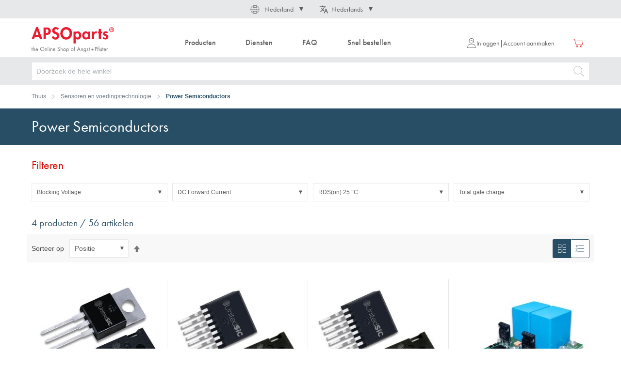

--- FILE ---
content_type: text/html; charset=UTF-8
request_url: https://www.apsoparts.com/nl-NL/sensoren-en-voedingstechnologie/power-semiconductors.html
body_size: 25295
content:
 <!doctype html><html lang="nl"><head > <meta charset="utf-8"/>
<meta name="title" content="Koop halfgeleiders en diodes online | APSOparts"/>
<meta name="description" content="APSOparts heeft halfgeleiders, diodes en andere halfgeleiderproducten op voorraad."/>
<meta name="robots" content="INDEX,FOLLOW"/>
<meta name="viewport" content="width=device-width, initial-scale=1"/>
<meta name="format-detection" content="telephone=no"/>
<title>Koop halfgeleiders en diodes online | APSOparts</title>
<link  rel="stylesheet" type="text/css"  media="all" href="https://www.apsoparts.com/static/version1762510894/frontend/ANP/default/nl_NL/mage/calendar.min.css" />
<link  rel="stylesheet" type="text/css"  media="all" href="https://www.apsoparts.com/static/version1762510894/frontend/ANP/default/nl_NL/css/styles-m.min.css" />
<link  rel="stylesheet" type="text/css"  media="all" href="https://www.apsoparts.com/static/version1762510894/frontend/ANP/default/nl_NL/mage/gallery/gallery.min.css" />
<link  rel="stylesheet" type="text/css"  media="screen and (min-width: 768px)" href="https://www.apsoparts.com/static/version1762510894/frontend/ANP/default/nl_NL/css/styles-l.min.css" />
<link  rel="stylesheet" type="text/css"  media="print" href="https://www.apsoparts.com/static/version1762510894/frontend/ANP/default/nl_NL/css/print.min.css" />










<link rel="preload" as="font" crossorigin="anonymous" href="https://www.apsoparts.com/static/version1762510894/frontend/ANP/default/nl_NL/fonts/Luma-Icons.woff2" />
<link  rel="stylesheet" type="text/css" href="https://use.typekit.net/ccz5mxp.css" />
<link  rel="icon" type="image/x-icon" href="https://www.apsoparts.com/media/favicon/default/ANP_favicon_magento.png" />
<link  rel="shortcut icon" type="image/x-icon" href="https://www.apsoparts.com/media/favicon/default/ANP_favicon_magento.png" />
<link  rel="canonical" href="https://www.apsoparts.com/nl-NL/sensoren-en-voedingstechnologie/power-semiconductors.html" />
<!--BPM6Gh2KBYOZbHFIjXCKIwcg1YNEcvQw-->        <!-- GOOGLE TAG MANAGER --><!-- END GOOGLE TAG MANAGER -->  <link rel="alternate" href="https://www.apsoparts.com/nl-NL/sensoren-en-voedingstechnologie/power-semiconductors.html" hreflang="nl-NL" /> <link rel="alternate" href="https://www.apsoparts.com/de-CH/sensoren-und-powertechnik/power-halbleiter.html" hreflang="de-CH" /> <link rel="alternate" href="https://www.apsoparts.com/fr-CH/technologie-des-capteurs-et-de-l-energie/power-semiconductors.html" hreflang="fr-CH" /> <link rel="alternate" href="https://www.apsoparts.com/it-CH/tecnologia-dei-sensori-e-della-potenza/power-semiconductors.html" hreflang="it-CH" /> <link rel="alternate" href="https://www.apsoparts.com/fr-FR/technologie-des-capteurs-et-de-l-energie/power-semiconductors.html" hreflang="fr-FR" /> <link rel="alternate" href="https://www.apsoparts.com/it-IT/tecnologia-dei-sensori-e-della-potenza/power-semiconductors.html" hreflang="it-IT" /> <link rel="alternate" href="https://www.apsoparts.com/en-INT/sensors-and-power/power-semiconductors.html" hreflang="x-default" /> <link rel="alternate" href="https://www.apsoparts.com/fr-INT/technologie-des-capteurs-et-de-l-energie/power-semiconductors.html" hreflang="fr" /> <link rel="alternate" href="https://www.apsoparts.com/it-INT/tecnologia-dei-sensori-e-della-potenza/power-semiconductors.html" hreflang="it" /> <link rel="alternate" href="https://www.apsoparts.com/nl-INT/sensoren-en-voedingstechnologie/power-semiconductors.html" hreflang="nl" /> <link rel="alternate" href="https://www.apsoparts.com/pl-PL/czujniki-i-elementy-zasilajace/polprzewodniki-mocy.html" hreflang="pl-PL" />  </head><body data-container="body" data-mage-init='{"loaderAjax": {}, "loader": { "icon": "https://www.apsoparts.com/static/version1762510894/frontend/ANP/default/nl_NL/images/loader-2.gif"}}' id="html-body" class="page-with-filter page-products categorypath-sensoren-en-voedingstechnologie-power-semiconductors category-power-semiconductors catalog-category-view page-layout-1column">              <div class="cookie-status-message" id="cookie-status">The store will not work correctly in the case when cookies are disabled.</div>     <noscript><div class="message global noscript"><div class="content"><p><strong>JavaScript lijkt te zijn uitgeschakeld in uw browser.</strong> <span> Voor de beste gebruikerservaring, zorg ervoor dat javascript ingeschakeld is voor uw browser.</span></p></div></div></noscript>     <!-- ko scope: 'company' --><div class="message company-warning _hidden" data-bind="css: { _hidden: !isCompanyBlocked() }"><span> <!-- ko i18n: 'Your company account is blocked and you cannot place orders. If you have questions, please contact your company administrator.' --><!-- /ko --></span></div><!-- /ko -->   <!-- GOOGLE TAG MANAGER --><noscript><iframe src="https://www.googletagmanager.com/ns.html?id=GTM-TG6ZQ6G" height="0" width="0" style="display:none;visibility:hidden"></iframe></noscript><!-- END GOOGLE TAG MANAGER -->    <div data-bind="scope: 'add_to_requisition_popup'"><!-- ko template: getTemplate() --><!-- /ko --></div><div class="page-wrapper"><header class="page-header">   <div class="switcher" data-ui-id="language-switcher" id="switcher-language">   <div class="country switcher-country" data-ui-id="country-switcher" id="switcher-country"><strong class="label switcher-label"><span>Land</span></strong> <div class="actions dropdown options switcher-options"><div class="action toggle switcher-trigger toggle-country" id="switcher-country-trigger" data-mage-init='{"dropdown":{}}' data-toggle="dropdown" data-trigger-keypress-button="true"><strong class="view-netherlands_eur_nl"><span>Nederland</span></strong></div><ul class="dropdown switcher-dropdown" data-target="dropdown">    <li class="view-switzerland_chf_de switcher-option"><a href="https://www.apsoparts.com/nl-NL/anp/storeswitch/delegate/___store/switzerland_chf_de/">Schweiz</a></li>    <li class="view-germany_eur_de switcher-option"><a href="https://www.apsoparts.com/nl-NL/anp/storeswitch/delegate/___store/germany_eur_de/">Deutschland</a></li>    <li class="view-austria_eur_de switcher-option"><a href="https://www.apsoparts.com/nl-NL/anp/storeswitch/delegate/___store/austria_eur_de/">Österreich</a></li>    <li class="view-france_eur_fr switcher-option"><a href="https://www.apsoparts.com/nl-NL/anp/storeswitch/delegate/___store/france_eur_fr/">France</a></li>    <li class="view-italy_eur_it switcher-option"><a href="https://www.apsoparts.com/nl-NL/anp/storeswitch/delegate/___store/italy_eur_it/">Italia</a></li>    <li class="view-international_eur_nl switcher-option"><a href="https://www.apsoparts.com/nl-NL/anp/storeswitch/delegate/___store/international_eur_nl/">International</a></li>    <li class="view-poland_eur_pl switcher-option"><a href="https://www.apsoparts.com/nl-NL/anp/storeswitch/delegate/___store/poland_eur_pl/">Polska</a></li>  </ul></div></div>  <div class="language switcher-language"><strong class="label switcher-label"><span>Taal</span></strong> <div class="actions dropdown options switcher-options"><div class="action toggle switcher-trigger toggle-language" id="switcher-language-trigger" data-mage-init='{"dropdown":{}}' data-toggle="dropdown" data-trigger-keypress-button="true"><strong class="view-netherlands_eur_nl"><span>Nederlands</span></strong></div><ul class="dropdown switcher-dropdown" data-target="dropdown">  <li class="view-netherlands_eur_en switcher-option"><a href="https://www.apsoparts.com/nl-NL/anp/storeswitch/delegate/___store/netherlands_eur_en/">English</a></li>    </ul></div></div></div><div class="header content"> <button type="button" data-action="toggle-nav" class="action nav-toggle"><span class="sr-only">Toggle Nav</span> <span>Menu</span></button> <a class="logo" href="https://www.apsoparts.com/nl-NL/" title="APSOparts" aria-label="store logo"><img src="https://www.apsoparts.com/static/version1762510894/frontend/ANP/default/nl_NL/images/logo.svg" title="APSOparts" alt="APSOparts" width="170"  /></a>  <div class="sections nav-sections"><div class="sections__title"><span class="sections__title__text">Menu</span> <button type="button" data-action="toggle-nav" class="sections__title__button" aria-label="Navigatie sluiten" title="Navigatie sluiten"><svg class="icon" aria-hidden="true"><use xlink:href="https://www.apsoparts.com/static/version1762510894/frontend/ANP/default/nl_NL/images/icons.svg#plus"></use></svg><span class="sr-only">Navigatie sluiten</span></button></div> <div class="section-items nav-sections-items">  <div class="section-item-content nav-sections-item-content" id="store.menu" data-role="content">  <nav class="navigation" data-action="navigation"><ul data-mage-init='{"menu":{"responsive":true, "expanded":true, "position":{"my":"left top","at":"left bottom"}}}'><li class="navigation__entry--level0 navigation__entry--products level0 category-item first parent level-top"><span class="navigation__entry--products__title level-top"><span>Producten</span></span><button type="button"  class="navigation__entry__close-button" data-toggle="main-navigation" aria-label="Navigatie sluiten" title="Navigatie sluiten"><svg class="icon" aria-hidden="true"><use xlink:href="https://www.apsoparts.com/static/version1762510894/frontend/ANP/default/nl_NL/images/icons.svg#plus"></use></svg><span class="sr-only">Navigatie sluiten</span></button><ul class="navigation__entry--level0 navigation__entry--products__submenu level0 submenu"><li  class="level0 nav-1 category-item first parent  navigation__entry--level1 level-top"><a href="https://www.apsoparts.com/nl-NL/afdichtingstechniek.html"  class="level-top" ><span>Afdichtingstechniek</span></a><ul class="level0 submenu  navigation__entry--level1"><li  class="level1 nav-1-1 category-item first parent  navigation__entry--level2 level-top"><a href="https://www.apsoparts.com/nl-NL/afdichtingstechniek/o-ringen-x-ringen.html" ><span>O-ringen / X-ringen</span></a><ul class="level1 submenu  navigation__entry--level2"><li  class="level2 nav-1-1-1 category-item first  navigation__entry--level3"><a href="https://www.apsoparts.com/nl-NL/afdichtingstechniek/o-ringen-x-ringen/o-ring-ffkm.html" ><span>O-ring FFKM</span></a></li><li  class="level2 nav-1-1-2 category-item  navigation__entry--level3"><a href="https://www.apsoparts.com/nl-NL/afdichtingstechniek/o-ringen-x-ringen/o-ring-fkm.html" ><span>O-ring FKM</span></a></li><li  class="level2 nav-1-1-3 category-item  navigation__entry--level3"><a href="https://www.apsoparts.com/nl-NL/afdichtingstechniek/o-ringen-x-ringen/o-ring-vmq.html" ><span>O-ring VMQ</span></a></li><li  class="level2 nav-1-1-4 category-item  navigation__entry--level3"><a href="https://www.apsoparts.com/nl-NL/afdichtingstechniek/o-ringen-x-ringen/o-ring-epdm.html" ><span>O-ring EPDM</span></a></li><li  class="level2 nav-1-1-5 category-item  navigation__entry--level3"><a href="https://www.apsoparts.com/nl-NL/afdichtingstechniek/o-ringen-x-ringen/o-ring-hnbr.html" ><span>O-ring HNBR</span></a></li><li  class="level2 nav-1-1-6 category-item  navigation__entry--level3"><a href="https://www.apsoparts.com/nl-NL/afdichtingstechniek/o-ringen-x-ringen/o-ring-nbr.html" ><span>O-ring NBR</span></a></li><li  class="level2 nav-1-1-7 category-item  navigation__entry--level3"><a href="https://www.apsoparts.com/nl-NL/afdichtingstechniek/o-ringen-x-ringen/o-ring-ptfe.html" ><span>O-ring PTFE</span></a></li><li  class="level2 nav-1-1-8 category-item  navigation__entry--level3"><a href="https://www.apsoparts.com/nl-NL/afdichtingstechniek/o-ringen-x-ringen/o-ring-met-fep-ommanteling.html" ><span>O-ring met FEP-ommanteling</span></a></li><li  class="level2 nav-1-1-9 category-item  navigation__entry--level3"><a href="https://www.apsoparts.com/nl-NL/afdichtingstechniek/o-ringen-x-ringen/x-ring.html" ><span>X-ring</span></a></li><li  class="level2 nav-1-1-10 category-item last  navigation__entry--level3"><a href="https://www.apsoparts.com/nl-NL/afdichtingstechniek/o-ringen-x-ringen/o-ring-accessoires.html" ><span>O-ring accessoires</span></a></li></ul></li><li  class="level1 nav-1-2 category-item parent  navigation__entry--level2 level-top"><a href="https://www.apsoparts.com/nl-NL/afdichtingstechniek/rotatie-afdichtingen.html" ><span>Rotatie-afdichtingen</span></a><ul class="level1 submenu  navigation__entry--level2"><li  class="level2 nav-1-2-1 category-item first  navigation__entry--level3"><a href="https://www.apsoparts.com/nl-NL/afdichtingstechniek/rotatie-afdichtingen/radiale-asafdichting.html" ><span>Radiale asafdichting</span></a></li><li  class="level2 nav-1-2-2 category-item parent  navigation__entry--level3 level-top"><a href="https://www.apsoparts.com/nl-NL/afdichtingstechniek/rotatie-afdichtingen/axiale-asafdichting.html" ><span>Axiale-asafdichting</span></a><ul class="level2 submenu  navigation__entry--level3"><li  class="level3 nav-1-2-2-1 category-item first  navigation__entry--level4"><a href="https://www.apsoparts.com/nl-NL/afdichtingstechniek/rotatie-afdichtingen/axiale-asafdichting/v-ring.html" ><span>V-ring</span></a></li><li  class="level3 nav-1-2-2-2 category-item last  navigation__entry--level4"><a href="https://www.apsoparts.com/nl-NL/afdichtingstechniek/rotatie-afdichtingen/axiale-asafdichting/gamma-form-rb.html" ><span>GAMMA Form RB</span></a></li></ul></li><li  class="level2 nav-1-2-3 category-item  navigation__entry--level3"><a href="https://www.apsoparts.com/nl-NL/afdichtingstechniek/rotatie-afdichtingen/end-caps.html" ><span>End Caps</span></a></li><li  class="level2 nav-1-2-4 category-item  navigation__entry--level3"><a href="https://www.apsoparts.com/nl-NL/afdichtingstechniek/rotatie-afdichtingen/asbeschermingshuls.html" ><span>Asbeschermingshuls</span></a></li><li  class="level2 nav-1-2-5 category-item  navigation__entry--level3"><a href="https://www.apsoparts.com/nl-NL/afdichtingstechniek/rotatie-afdichtingen/afdichtingen-van-de-roterende-transmissie.html" ><span>Afdichtingen van de roterende transmissie</span></a></li><li  class="level2 nav-1-2-6 category-item parent  navigation__entry--level3 level-top"><a href="https://www.apsoparts.com/nl-NL/afdichtingstechniek/rotatie-afdichtingen/glijringafdichting.html" ><span>Glijringafdichting</span></a><ul class="level2 submenu  navigation__entry--level3"><li  class="level3 nav-1-2-6-1 category-item first  navigation__entry--level4"><a href="https://www.apsoparts.com/nl-NL/afdichtingstechniek/rotatie-afdichtingen/glijringafdichting/mechanische-afdichtingen.html" ><span>Mechanische afdichtingen</span></a></li><li  class="level3 nav-1-2-6-2 category-item  navigation__entry--level4"><a href="https://www.apsoparts.com/nl-NL/afdichtingstechniek/rotatie-afdichtingen/glijringafdichting/rotoren.html" ><span>Rotoren</span></a></li><li  class="level3 nav-1-2-6-3 category-item last  navigation__entry--level4"><a href="https://www.apsoparts.com/nl-NL/afdichtingstechniek/rotatie-afdichtingen/glijringafdichting/stators.html" ><span>Stators</span></a></li></ul></li><li  class="level2 nav-1-2-7 category-item last  navigation__entry--level3"><a href="https://www.apsoparts.com/nl-NL/afdichtingstechniek/rotatie-afdichtingen/stopbuspakking.html" ><span>Stopbuspakking</span></a></li></ul></li><li  class="level1 nav-1-3 category-item parent  navigation__entry--level2 level-top"><a href="https://www.apsoparts.com/nl-NL/afdichtingstechniek/hefafdichtingen.html" ><span>Hefafdichtingen</span></a><ul class="level1 submenu  navigation__entry--level2"><li  class="level2 nav-1-3-1 category-item first  navigation__entry--level3"><a href="https://www.apsoparts.com/nl-NL/afdichtingstechniek/hefafdichtingen/rod-seal.html" ><span>Rod Seal</span></a></li><li  class="level2 nav-1-3-2 category-item  navigation__entry--level3"><a href="https://www.apsoparts.com/nl-NL/afdichtingstechniek/hefafdichtingen/piston-seal.html" ><span>Piston Seal</span></a></li><li  class="level2 nav-1-3-3 category-item  navigation__entry--level3"><a href="https://www.apsoparts.com/nl-NL/afdichtingstechniek/hefafdichtingen/piston-rod-seal.html" ><span>Piston-Rod Seal</span></a></li><li  class="level2 nav-1-3-4 category-item  navigation__entry--level3"><a href="https://www.apsoparts.com/nl-NL/afdichtingstechniek/hefafdichtingen/wiper-seal.html" ><span>Wiper Seal</span></a></li><li  class="level2 nav-1-3-5 category-item  navigation__entry--level3"><a href="https://www.apsoparts.com/nl-NL/afdichtingstechniek/hefafdichtingen/guide-tape.html" ><span>Guide Tape</span></a></li><li  class="level2 nav-1-3-6 category-item last  navigation__entry--level3"><a href="https://www.apsoparts.com/nl-NL/afdichtingstechniek/hefafdichtingen/montagegereedschap-voor-groefafdichtingen.html" ><span>Montagegereedschap voor groefafdichtingen</span></a></li></ul></li><li  class="level1 nav-1-4 category-item parent  navigation__entry--level2 level-top"><a href="https://www.apsoparts.com/nl-NL/afdichtingstechniek/profielen-ronde-koorden-en-strips.html" ><span>Profielen, ronde koorden en strips</span></a><ul class="level1 submenu  navigation__entry--level2"><li  class="level2 nav-1-4-1 category-item first  navigation__entry--level3"><a href="https://www.apsoparts.com/nl-NL/afdichtingstechniek/profielen-ronde-koorden-en-strips/rondsnoer.html" ><span>Rondsnoer</span></a></li><li  class="level2 nav-1-4-2 category-item  navigation__entry--level3"><a href="https://www.apsoparts.com/nl-NL/afdichtingstechniek/profielen-ronde-koorden-en-strips/vlak-profiel.html" ><span>Vlak profiel</span></a></li><li  class="level2 nav-1-4-3 category-item  navigation__entry--level3"><a href="https://www.apsoparts.com/nl-NL/afdichtingstechniek/profielen-ronde-koorden-en-strips/volledige-profielen.html" ><span>Volledige profielen</span></a></li><li  class="level2 nav-1-4-4 category-item  navigation__entry--level3"><a href="https://www.apsoparts.com/nl-NL/afdichtingstechniek/profielen-ronde-koorden-en-strips/l-h-profielen.html" ><span>L+H profielen</span></a></li><li  class="level2 nav-1-4-5 category-item  navigation__entry--level3"><a href="https://www.apsoparts.com/nl-NL/afdichtingstechniek/profielen-ronde-koorden-en-strips/kraalprofiel.html" ><span>Kraalprofiel</span></a></li><li  class="level2 nav-1-4-6 category-item  navigation__entry--level3"><a href="https://www.apsoparts.com/nl-NL/afdichtingstechniek/profielen-ronde-koorden-en-strips/u-profiel.html" ><span>U-profiel</span></a></li><li  class="level2 nav-1-4-7 category-item  navigation__entry--level3"><a href="https://www.apsoparts.com/nl-NL/afdichtingstechniek/profielen-ronde-koorden-en-strips/handbeschermingsprofielen.html" ><span>Handbeschermingsprofielen</span></a></li><li  class="level2 nav-1-4-8 category-item  navigation__entry--level3"><a href="https://www.apsoparts.com/nl-NL/afdichtingstechniek/profielen-ronde-koorden-en-strips/beschermingsprofiel.html" ><span>Beschermingsprofiel</span></a></li><li  class="level2 nav-1-4-9 category-item  navigation__entry--level3"><a href="https://www.apsoparts.com/nl-NL/afdichtingstechniek/profielen-ronde-koorden-en-strips/klemprofielen-en-hulpgereedschappen.html" ><span>Klemprofielen en hulpgereedschappen</span></a></li><li  class="level2 nav-1-4-10 category-item  navigation__entry--level3"><a href="https://www.apsoparts.com/nl-NL/afdichtingstechniek/profielen-ronde-koorden-en-strips/u-klemprofielen.html" ><span>U-Klemprofielen</span></a></li><li  class="level2 nav-1-4-11 category-item  navigation__entry--level3"><a href="https://www.apsoparts.com/nl-NL/afdichtingstechniek/profielen-ronde-koorden-en-strips/dicht-klemprofiel.html" ><span>Dicht-Klemprofiel</span></a></li><li  class="level2 nav-1-4-12 category-item  navigation__entry--level3"><a href="https://www.apsoparts.com/nl-NL/afdichtingstechniek/profielen-ronde-koorden-en-strips/kantbeschermingsprofiel.html" ><span>Kantbeschermingsprofiel</span></a></li><li  class="level2 nav-1-4-13 category-item  navigation__entry--level3"><a href="https://www.apsoparts.com/nl-NL/afdichtingstechniek/profielen-ronde-koorden-en-strips/holle-kamer-profielen.html" ><span>Holle kamer profielen</span></a></li><li  class="level2 nav-1-4-14 category-item  navigation__entry--level3"><a href="https://www.apsoparts.com/nl-NL/afdichtingstechniek/profielen-ronde-koorden-en-strips/voegprofiel.html" ><span>Voegprofiel</span></a></li><li  class="level2 nav-1-4-15 category-item  navigation__entry--level3"><a href="https://www.apsoparts.com/nl-NL/afdichtingstechniek/profielen-ronde-koorden-en-strips/insteekprofielen.html" ><span>Insteekprofielen</span></a></li><li  class="level2 nav-1-4-16 category-item  navigation__entry--level3"><a href="https://www.apsoparts.com/nl-NL/afdichtingstechniek/profielen-ronde-koorden-en-strips/profiel-met-luchtkamer.html" ><span>Profiel met luchtkamer</span></a></li><li  class="level2 nav-1-4-17 category-item  navigation__entry--level3"><a href="https://www.apsoparts.com/nl-NL/afdichtingstechniek/profielen-ronde-koorden-en-strips/raam-en-deurprofielen.html" ><span>Raam- en deurprofielen</span></a></li><li  class="level2 nav-1-4-18 category-item  navigation__entry--level3"><a href="https://www.apsoparts.com/nl-NL/afdichtingstechniek/profielen-ronde-koorden-en-strips/metaalbouw-systeemprofielen.html" ><span>Metaalbouw systeemprofielen</span></a></li><li  class="level2 nav-1-4-19 category-item parent  navigation__entry--level3 level-top"><a href="https://www.apsoparts.com/nl-NL/afdichtingstechniek/profielen-ronde-koorden-en-strips/geschuimde-profielen.html" ><span>Geschuimde profielen</span></a><ul class="level2 submenu  navigation__entry--level3"><li  class="level3 nav-1-4-19-1 category-item first  navigation__entry--level4"><a href="https://www.apsoparts.com/nl-NL/afdichtingstechniek/profielen-ronde-koorden-en-strips/geschuimde-profielen/ronde-koorden.html" ><span>Ronde koorden</span></a></li><li  class="level3 nav-1-4-19-2 category-item  navigation__entry--level4"><a href="https://www.apsoparts.com/nl-NL/afdichtingstechniek/profielen-ronde-koorden-en-strips/geschuimde-profielen/platte-profielen.html" ><span>Platte profielen</span></a></li><li  class="level3 nav-1-4-19-3 category-item  navigation__entry--level4"><a href="https://www.apsoparts.com/nl-NL/afdichtingstechniek/profielen-ronde-koorden-en-strips/geschuimde-profielen/vierkante-profielen.html" ><span>Vierkante profielen</span></a></li><li  class="level3 nav-1-4-19-4 category-item last  navigation__entry--level4"><a href="https://www.apsoparts.com/nl-NL/afdichtingstechniek/profielen-ronde-koorden-en-strips/geschuimde-profielen/speciale-profielen.html" ><span>Speciale profielen</span></a></li></ul></li><li  class="level2 nav-1-4-20 category-item last  navigation__entry--level3"><a href="https://www.apsoparts.com/nl-NL/afdichtingstechniek/profielen-ronde-koorden-en-strips/kleef-en-afdichtbanden.html" ><span>Kleef- en afdichtbanden</span></a></li></ul></li><li  class="level1 nav-1-5 category-item parent  navigation__entry--level2 level-top"><a href="https://www.apsoparts.com/nl-NL/afdichtingstechniek/afdichtingsplaten-en-bekledingen.html" ><span>Afdichtingsplaten en bekledingen</span></a><ul class="level1 submenu  navigation__entry--level2"><li  class="level2 nav-1-5-1 category-item first  navigation__entry--level3"><a href="https://www.apsoparts.com/nl-NL/afdichtingstechniek/afdichtingsplaten-en-bekledingen/afdichtingsplaat-high-tech.html" ><span>Afdichtingsplaat High-Tech</span></a></li><li  class="level2 nav-1-5-2 category-item  navigation__entry--level3"><a href="https://www.apsoparts.com/nl-NL/afdichtingstechniek/afdichtingsplaten-en-bekledingen/elastomeerplaat.html" ><span>Elastomeerplaat</span></a></li><li  class="level2 nav-1-5-3 category-item  navigation__entry--level3"><a href="https://www.apsoparts.com/nl-NL/afdichtingstechniek/afdichtingsplaten-en-bekledingen/geschuimde-platen.html" ><span>Geschuimde platen</span></a></li><li  class="level2 nav-1-5-4 category-item  navigation__entry--level3"><a href="https://www.apsoparts.com/nl-NL/afdichtingstechniek/afdichtingsplaten-en-bekledingen/diverse-platen.html" ><span>Diverse platen</span></a></li><li  class="level2 nav-1-5-5 category-item last  navigation__entry--level3"><a href="https://www.apsoparts.com/nl-NL/afdichtingstechniek/afdichtingsplaten-en-bekledingen/vloer-en-industriele-platen.html" ><span>Vloer- en industriële platen</span></a></li></ul></li><li  class="level1 nav-1-6 category-item parent  navigation__entry--level2 level-top"><a href="https://www.apsoparts.com/nl-NL/afdichtingstechniek/vlakke-afdichtingen.html" ><span>Vlakke afdichtingen</span></a><ul class="level1 submenu  navigation__entry--level2"><li  class="level2 nav-1-6-1 category-item first  navigation__entry--level3"><a href="https://www.apsoparts.com/nl-NL/afdichtingstechniek/vlakke-afdichtingen/vlakke-afdichting.html" ><span>Vlakke afdichting</span></a></li><li  class="level2 nav-1-6-2 category-item  navigation__entry--level3"><a href="https://www.apsoparts.com/nl-NL/afdichtingstechniek/vlakke-afdichtingen/schroefafdichting.html" ><span>Schroefafdichting</span></a></li><li  class="level2 nav-1-6-3 category-item  navigation__entry--level3"><a href="https://www.apsoparts.com/nl-NL/afdichtingstechniek/vlakke-afdichtingen/spiraalafdichting.html" ><span>Spiraalafdichting</span></a></li><li  class="level2 nav-1-6-4 category-item  navigation__entry--level3"><a href="https://www.apsoparts.com/nl-NL/afdichtingstechniek/vlakke-afdichtingen/ptfe-ommantelde-vlakke-afdichting.html" ><span>PTFE ommantelde vlakke afdichting</span></a></li><li  class="level2 nav-1-6-5 category-item last  navigation__entry--level3"><a href="https://www.apsoparts.com/nl-NL/afdichtingstechniek/vlakke-afdichtingen/afdichtband.html" ><span>Afdichtband</span></a></li></ul></li><li  class="level1 nav-1-7 category-item parent  navigation__entry--level2 level-top"><a href="https://www.apsoparts.com/nl-NL/afdichtingstechniek/vormdelen.html" ><span>Vormdelen</span></a><ul class="level1 submenu  navigation__entry--level2"><li  class="level2 nav-1-7-1 category-item first  navigation__entry--level3"><a href="https://www.apsoparts.com/nl-NL/afdichtingstechniek/vormdelen/kabel-doorvoertuit.html" ><span>Kabel-doorvoertuit</span></a></li><li  class="level2 nav-1-7-2 category-item  navigation__entry--level3"><a href="https://www.apsoparts.com/nl-NL/afdichtingstechniek/vormdelen/vouwbalg.html" ><span>Vouwbalg</span></a></li><li  class="level2 nav-1-7-3 category-item  navigation__entry--level3"><a href="https://www.apsoparts.com/nl-NL/afdichtingstechniek/vormdelen/buffer.html" ><span>Buffer</span></a></li><li  class="level2 nav-1-7-4 category-item last  navigation__entry--level3"><a href="https://www.apsoparts.com/nl-NL/afdichtingstechniek/vormdelen/voetje.html" ><span>Voetje</span></a></li></ul></li><li  class="level1 nav-1-8 category-item last parent  navigation__entry--level2 level-top"><a href="https://www.apsoparts.com/nl-NL/afdichtingstechniek/filters-technische-weefsels-isolatiemateriaal.html" ><span>Filters, technische weefsels, isolatiemateriaal</span></a><ul class="level1 submenu  navigation__entry--level2"><li  class="level2 nav-1-8-1 category-item first  navigation__entry--level3"><a href="https://www.apsoparts.com/nl-NL/afdichtingstechniek/filters-technische-weefsels-isolatiemateriaal/filtermat-filterschuimmat.html" ><span>Filtermat/Filterschuimmat</span></a></li><li  class="level2 nav-1-8-2 category-item  navigation__entry--level3"><a href="https://www.apsoparts.com/nl-NL/afdichtingstechniek/filters-technische-weefsels-isolatiemateriaal/warmtebescherming.html" ><span>Warmtebescherming</span></a></li><li  class="level2 nav-1-8-3 category-item  navigation__entry--level3"><a href="https://www.apsoparts.com/nl-NL/afdichtingstechniek/filters-technische-weefsels-isolatiemateriaal/verfnevelfilter.html" ><span>Verfnevelfilter</span></a></li><li  class="level2 nav-1-8-4 category-item last  navigation__entry--level3"><a href="https://www.apsoparts.com/nl-NL/afdichtingstechniek/filters-technische-weefsels-isolatiemateriaal/vloeistoffilter-plaat.html" ><span>Vloeistoffilter-plaat</span></a></li></ul></li></ul></li><li  class="level0 nav-2 category-item parent  navigation__entry--level1 level-top"><a href="https://www.apsoparts.com/nl-NL/kunststoftechniek.html"  class="level-top" ><span>Kunststoftechniek</span></a><ul class="level0 submenu  navigation__entry--level1"><li  class="level1 nav-2-1 category-item first parent  navigation__entry--level2 level-top"><a href="https://www.apsoparts.com/nl-NL/kunststoftechniek/platen.html" ><span>Platen</span></a><ul class="level1 submenu  navigation__entry--level2"><li  class="level2 nav-2-1-1 category-item first  navigation__entry--level3"><a href="https://www.apsoparts.com/nl-NL/kunststoftechniek/platen/polytetrafluorethyleen-ptfe.html" ><span>Polytetrafluorethyleen (PTFE)</span></a></li><li  class="level2 nav-2-1-2 category-item  navigation__entry--level3"><a href="https://www.apsoparts.com/nl-NL/kunststoftechniek/platen/polyetheretherketone-peek.html" ><span>Polyetheretherketone (PEEK)</span></a></li><li  class="level2 nav-2-1-3 category-item  navigation__entry--level3"><a href="https://www.apsoparts.com/nl-NL/kunststoftechniek/platen/polyoxymethyleen-pom.html" ><span>Polyoxymethyleen (POM)</span></a></li><li  class="level2 nav-2-1-4 category-item  navigation__entry--level3"><a href="https://www.apsoparts.com/nl-NL/kunststoftechniek/platen/polyamide-pa.html" ><span>Polyamide (PA)</span></a></li><li  class="level2 nav-2-1-5 category-item  navigation__entry--level3"><a href="https://www.apsoparts.com/nl-NL/kunststoftechniek/platen/polyethyleen-pe.html" ><span>Polyethyleen (PE)</span></a></li><li  class="level2 nav-2-1-6 category-item  navigation__entry--level3"><a href="https://www.apsoparts.com/nl-NL/kunststoftechniek/platen/polypropyleen-pp.html" ><span>Polypropyleen (PP)</span></a></li><li  class="level2 nav-2-1-7 category-item  navigation__entry--level3"><a href="https://www.apsoparts.com/nl-NL/kunststoftechniek/platen/polyethylenterephthalaat-pet.html" ><span>Polyethylenterephthalaat (PET)</span></a></li><li  class="level2 nav-2-1-8 category-item  navigation__entry--level3"><a href="https://www.apsoparts.com/nl-NL/kunststoftechniek/platen/polyvinylideenfluoride-pvdf.html" ><span>Polyvinylideenfluoride (PVDF)</span></a></li><li  class="level2 nav-2-1-9 category-item  navigation__entry--level3"><a href="https://www.apsoparts.com/nl-NL/kunststoftechniek/platen/polyvinylchloride-pvc.html" ><span>Polyvinylchloride (PVC)</span></a></li><li  class="level2 nav-2-1-10 category-item  navigation__entry--level3"><a href="https://www.apsoparts.com/nl-NL/kunststoftechniek/platen/polyurethaan-pur.html" ><span>Polyurethaan (PUR)</span></a></li><li  class="level2 nav-2-1-11 category-item  navigation__entry--level3"><a href="https://www.apsoparts.com/nl-NL/kunststoftechniek/platen/polymethylmethacrylaat-pmma.html" ><span>Polymethylmethacrylaat (PMMA)</span></a></li><li  class="level2 nav-2-1-12 category-item  navigation__entry--level3"><a href="https://www.apsoparts.com/nl-NL/kunststoftechniek/platen/polycarbonaat-pc.html" ><span>Polycarbonaat (PC)</span></a></li><li  class="level2 nav-2-1-13 category-item  navigation__entry--level3"><a href="https://www.apsoparts.com/nl-NL/kunststoftechniek/platen/polyamidimide-pai.html" ><span>Polyamidimide (PAI)</span></a></li><li  class="level2 nav-2-1-14 category-item  navigation__entry--level3"><a href="https://www.apsoparts.com/nl-NL/kunststoftechniek/platen/polyetherimide-pei.html" ><span>Polyetherimide (PEI)</span></a></li><li  class="level2 nav-2-1-15 category-item  navigation__entry--level3"><a href="https://www.apsoparts.com/nl-NL/kunststoftechniek/platen/polybenzimidazol-pbi.html" ><span>Polybenzimidazol (PBI)</span></a></li><li  class="level2 nav-2-1-16 category-item  navigation__entry--level3"><a href="https://www.apsoparts.com/nl-NL/kunststoftechniek/platen/polyfenylsulfide-pps.html" ><span>Polyfenylsulfide (PPS)</span></a></li><li  class="level2 nav-2-1-17 category-item last  navigation__entry--level3"><a href="https://www.apsoparts.com/nl-NL/kunststoftechniek/platen/thermoharder.html" ><span>Thermoharder</span></a></li></ul></li><li  class="level1 nav-2-2 category-item parent  navigation__entry--level2 level-top"><a href="https://www.apsoparts.com/nl-NL/kunststoftechniek/rondstaven.html" ><span>Rondstaven</span></a><ul class="level1 submenu  navigation__entry--level2"><li  class="level2 nav-2-2-1 category-item first  navigation__entry--level3"><a href="https://www.apsoparts.com/nl-NL/kunststoftechniek/rondstaven/polytetrafluorethyleen-ptfe.html" ><span>Polytetrafluorethyleen (PTFE)</span></a></li><li  class="level2 nav-2-2-2 category-item  navigation__entry--level3"><a href="https://www.apsoparts.com/nl-NL/kunststoftechniek/rondstaven/polyetheretherketone-peek.html" ><span>Polyetheretherketone (PEEK)</span></a></li><li  class="level2 nav-2-2-3 category-item  navigation__entry--level3"><a href="https://www.apsoparts.com/nl-NL/kunststoftechniek/rondstaven/polyoxymethyleen-pom.html" ><span>Polyoxymethyleen (POM)</span></a></li><li  class="level2 nav-2-2-4 category-item  navigation__entry--level3"><a href="https://www.apsoparts.com/nl-NL/kunststoftechniek/rondstaven/polyamide-pa.html" ><span>Polyamide (PA)</span></a></li><li  class="level2 nav-2-2-5 category-item  navigation__entry--level3"><a href="https://www.apsoparts.com/nl-NL/kunststoftechniek/rondstaven/polyethyleen-pe.html" ><span>Polyethyleen (PE)</span></a></li><li  class="level2 nav-2-2-6 category-item  navigation__entry--level3"><a href="https://www.apsoparts.com/nl-NL/kunststoftechniek/rondstaven/polypropyleen-pp.html" ><span>Polypropyleen (PP)</span></a></li><li  class="level2 nav-2-2-7 category-item  navigation__entry--level3"><a href="https://www.apsoparts.com/nl-NL/kunststoftechniek/rondstaven/polyethylenterephthalaat-pet.html" ><span>Polyethylenterephthalaat (PET)</span></a></li><li  class="level2 nav-2-2-8 category-item  navigation__entry--level3"><a href="https://www.apsoparts.com/nl-NL/kunststoftechniek/rondstaven/polyvinylideenfluoride-pvdf.html" ><span>Polyvinylideenfluoride (PVDF)</span></a></li><li  class="level2 nav-2-2-9 category-item  navigation__entry--level3"><a href="https://www.apsoparts.com/nl-NL/kunststoftechniek/rondstaven/polyvinylchloride-pvc.html" ><span>Polyvinylchloride (PVC)</span></a></li><li  class="level2 nav-2-2-10 category-item  navigation__entry--level3"><a href="https://www.apsoparts.com/nl-NL/kunststoftechniek/rondstaven/polyurethaan-pur.html" ><span>Polyurethaan (PUR)</span></a></li><li  class="level2 nav-2-2-11 category-item  navigation__entry--level3"><a href="https://www.apsoparts.com/nl-NL/kunststoftechniek/rondstaven/polymethylmethacrylaat-pmma.html" ><span>Polymethylmethacrylaat (PMMA)</span></a></li><li  class="level2 nav-2-2-12 category-item  navigation__entry--level3"><a href="https://www.apsoparts.com/nl-NL/kunststoftechniek/rondstaven/polycarbonaat-pc.html" ><span>Polycarbonaat (PC)</span></a></li><li  class="level2 nav-2-2-13 category-item  navigation__entry--level3"><a href="https://www.apsoparts.com/nl-NL/kunststoftechniek/rondstaven/polyamidimide-pai.html" ><span>Polyamidimide (PAI)</span></a></li><li  class="level2 nav-2-2-14 category-item  navigation__entry--level3"><a href="https://www.apsoparts.com/nl-NL/kunststoftechniek/rondstaven/polyetherimide-pei.html" ><span>Polyétherimide (PEI)</span></a></li><li  class="level2 nav-2-2-15 category-item  navigation__entry--level3"><a href="https://www.apsoparts.com/nl-NL/kunststoftechniek/rondstaven/polybenzimidazol-pbi.html" ><span>Polybenzimidazol (PBI)</span></a></li><li  class="level2 nav-2-2-16 category-item  navigation__entry--level3"><a href="https://www.apsoparts.com/nl-NL/kunststoftechniek/rondstaven/polyfenylsulfide-pps.html" ><span>Polyfenylsulfide (PPS)</span></a></li><li  class="level2 nav-2-2-17 category-item  navigation__entry--level3"><a href="https://www.apsoparts.com/nl-NL/kunststoftechniek/rondstaven/polychlortrifluorethyleen-pctfe.html" ><span>Polychlortrifluorethyleen (PCTFE)</span></a></li><li  class="level2 nav-2-2-18 category-item  navigation__entry--level3"><a href="https://www.apsoparts.com/nl-NL/kunststoftechniek/rondstaven/polyimide-pi.html" ><span>Polyimide (PI)</span></a></li><li  class="level2 nav-2-2-19 category-item last  navigation__entry--level3"><a href="https://www.apsoparts.com/nl-NL/kunststoftechniek/rondstaven/thermoharder.html" ><span>Thermoharder</span></a></li></ul></li><li  class="level1 nav-2-3 category-item parent  navigation__entry--level2 level-top"><a href="https://www.apsoparts.com/nl-NL/kunststoftechniek/buizen.html" ><span>Buizen</span></a><ul class="level1 submenu  navigation__entry--level2"><li  class="level2 nav-2-3-1 category-item first  navigation__entry--level3"><a href="https://www.apsoparts.com/nl-NL/kunststoftechniek/buizen/polytetrafluorethyleen-ptfe.html" ><span>Polytetrafluorethyleen (PTFE)</span></a></li><li  class="level2 nav-2-3-2 category-item  navigation__entry--level3"><a href="https://www.apsoparts.com/nl-NL/kunststoftechniek/buizen/polyoxymethyleen-pom.html" ><span>Polyoxymethyleen (POM)</span></a></li><li  class="level2 nav-2-3-3 category-item  navigation__entry--level3"><a href="https://www.apsoparts.com/nl-NL/kunststoftechniek/buizen/polyvinylchloride-pvc.html" ><span>Polyvinylchloride (PVC)</span></a></li><li  class="level2 nav-2-3-4 category-item  navigation__entry--level3"><a href="https://www.apsoparts.com/nl-NL/kunststoftechniek/buizen/polyurethaan-pur.html" ><span>Polyurethaan (PUR)</span></a></li><li  class="level2 nav-2-3-5 category-item last  navigation__entry--level3"><a href="https://www.apsoparts.com/nl-NL/kunststoftechniek/buizen/polymethylmethacrylaat-pmma.html" ><span>Polymethylmethacrylaat (PMMA)</span></a></li></ul></li><li  class="level1 nav-2-4 category-item parent  navigation__entry--level2 level-top"><a href="https://www.apsoparts.com/nl-NL/kunststoftechniek/folies.html" ><span>Folies</span></a><ul class="level1 submenu  navigation__entry--level2"><li  class="level2 nav-2-4-1 category-item first  navigation__entry--level3"><a href="https://www.apsoparts.com/nl-NL/kunststoftechniek/folies/polytetrafluorethyleen-ptfe.html" ><span>Polytetrafluorethyleen (PTFE)</span></a></li><li  class="level2 nav-2-4-2 category-item  navigation__entry--level3"><a href="https://www.apsoparts.com/nl-NL/kunststoftechniek/folies/polyethyleen-pe.html" ><span>Polyethyleen (PE)</span></a></li><li  class="level2 nav-2-4-3 category-item last  navigation__entry--level3"><a href="https://www.apsoparts.com/nl-NL/kunststoftechniek/folies/polyamide-pa.html" ><span>Polyamide (PA)</span></a></li></ul></li><li  class="level1 nav-2-5 category-item  navigation__entry--level2"><a href="https://www.apsoparts.com/nl-NL/kunststoftechniek/glasweefsels.html" ><span>Glasweefsels</span></a></li><li  class="level1 nav-2-6 category-item parent  navigation__entry--level2 level-top"><a href="https://www.apsoparts.com/nl-NL/kunststoftechniek/glijlagers.html" ><span>Glijlagers</span></a><ul class="level1 submenu  navigation__entry--level2"><li  class="level2 nav-2-6-1 category-item first  navigation__entry--level3"><a href="https://www.apsoparts.com/nl-NL/kunststoftechniek/glijlagers/lagerbus.html" ><span>Lagerbus</span></a></li><li  class="level2 nav-2-6-2 category-item  navigation__entry--level3"><a href="https://www.apsoparts.com/nl-NL/kunststoftechniek/glijlagers/kraaglagerbus.html" ><span>Kraaglagerbus</span></a></li><li  class="level2 nav-2-6-3 category-item last  navigation__entry--level3"><a href="https://www.apsoparts.com/nl-NL/kunststoftechniek/glijlagers/aanloopschijf.html" ><span>Aanloopschijf</span></a></li></ul></li><li  class="level1 nav-2-7 category-item  navigation__entry--level2"><a href="https://www.apsoparts.com/nl-NL/kunststoftechniek/geleidingsbanden.html" ><span>Geleidingsbanden</span></a></li><li  class="level1 nav-2-8 category-item  navigation__entry--level2"><a href="https://www.apsoparts.com/nl-NL/kunststoftechniek/warmtekrimpproducten.html" ><span>Warmtekrimpproducten</span></a></li><li  class="level1 nav-2-9 category-item  navigation__entry--level2"><a href="https://www.apsoparts.com/nl-NL/kunststoftechniek/zelfklevende-banden.html" ><span>Zelfklevende banden</span></a></li><li  class="level1 nav-2-10 category-item last parent  navigation__entry--level2 level-top"><a href="https://www.apsoparts.com/nl-NL/kunststoftechniek/draadafdichting.html" ><span>Draadafdichting</span></a><ul class="level1 submenu  navigation__entry--level2"><li  class="level2 nav-2-10-1 category-item first  navigation__entry--level3"><a href="https://www.apsoparts.com/nl-NL/kunststoftechniek/draadafdichting/draadafdichting.html" ><span>Draadafdichting</span></a></li><li  class="level2 nav-2-10-2 category-item last  navigation__entry--level3"><a href="https://www.apsoparts.com/nl-NL/kunststoftechniek/draadafdichting/schroefvergrendeling-en-schroefafdichting.html" ><span>Schroefvergrendeling en schroefafdichting</span></a></li></ul></li></ul></li><li  class="level0 nav-3 category-item parent  navigation__entry--level1 level-top"><a href="https://www.apsoparts.com/nl-NL/industriele-slangen.html"  class="level-top" ><span>Industriële slangen</span></a><ul class="level0 submenu  navigation__entry--level1"><li  class="level1 nav-3-1 category-item first parent  navigation__entry--level2 level-top"><a href="https://www.apsoparts.com/nl-NL/industriele-slangen/slangen.html" ><span>Slangen</span></a><ul class="level1 submenu  navigation__entry--level2"><li  class="level2 nav-3-1-1 category-item first parent  navigation__entry--level3 level-top"><a href="https://www.apsoparts.com/nl-NL/industriele-slangen/slangen/industrieslang.html" ><span>Industrieslang</span></a><ul class="level2 submenu  navigation__entry--level3"><li  class="level3 nav-3-1-1-1 category-item first  navigation__entry--level4"><a href="https://www.apsoparts.com/nl-NL/industriele-slangen/slangen/industrieslang/chemie.html" ><span>Chemie</span></a></li><li  class="level3 nav-3-1-1-2 category-item  navigation__entry--level4"><a href="https://www.apsoparts.com/nl-NL/industriele-slangen/slangen/industrieslang/pharma-medical.html" ><span>Pharma-Medical</span></a></li><li  class="level3 nav-3-1-1-3 category-item  navigation__entry--level4"><a href="https://www.apsoparts.com/nl-NL/industriele-slangen/slangen/industrieslang/stoom.html" ><span>Stoom</span></a></li><li  class="level3 nav-3-1-1-4 category-item parent  navigation__entry--level4 level-top"><a href="https://www.apsoparts.com/nl-NL/industriele-slangen/slangen/industrieslang/hydraulische-slangen.html" ><span>Hydraulische slangen</span></a><ul class="level3 submenu  navigation__entry--level4"><li  class="level4 nav-3-1-1-4-1 category-item first  navigation__entry--level5"><a href="https://www.apsoparts.com/nl-NL/industriele-slangen/slangen/industrieslang/hydraulische-slangen/lage-druk.html" ><span>Lage druk</span></a></li><li  class="level4 nav-3-1-1-4-2 category-item last  navigation__entry--level5"><a href="https://www.apsoparts.com/nl-NL/industriele-slangen/slangen/industrieslang/hydraulische-slangen/hoge-druk.html" ><span>Hoge druk</span></a></li></ul></li><li  class="level3 nav-3-1-1-5 category-item  navigation__entry--level4"><a href="https://www.apsoparts.com/nl-NL/industriele-slangen/slangen/industrieslang/warm-water-balgslang.html" ><span>Warm water; Balgslang</span></a></li><li  class="level3 nav-3-1-1-6 category-item  navigation__entry--level4"><a href="https://www.apsoparts.com/nl-NL/industriele-slangen/slangen/industrieslang/koelen-warm-water.html" ><span>Koelen / warm water</span></a></li><li  class="level3 nav-3-1-1-7 category-item last  navigation__entry--level4"><a href="https://www.apsoparts.com/nl-NL/industriele-slangen/slangen/industrieslang/water-oprolbare-slang.html" ><span>Water, oprolbare slang</span></a></li></ul></li><li  class="level2 nav-3-1-2 category-item parent  navigation__entry--level3 level-top"><a href="https://www.apsoparts.com/nl-NL/industriele-slangen/slangen/landbouw-bouw-transportslang.html" ><span>Landbouw, bouw, transportslang</span></a><ul class="level2 submenu  navigation__entry--level3"><li  class="level3 nav-3-1-2-1 category-item first  navigation__entry--level4"><a href="https://www.apsoparts.com/nl-NL/industriele-slangen/slangen/landbouw-bouw-transportslang/zuigslang.html" ><span>Zuigslang</span></a></li><li  class="level3 nav-3-1-2-2 category-item  navigation__entry--level4"><a href="https://www.apsoparts.com/nl-NL/industriele-slangen/slangen/landbouw-bouw-transportslang/folieslang.html" ><span>Folieslang</span></a></li><li  class="level3 nav-3-1-2-3 category-item  navigation__entry--level4"><a href="https://www.apsoparts.com/nl-NL/industriele-slangen/slangen/landbouw-bouw-transportslang/abrasieve-media.html" ><span>Abrasieve media</span></a></li><li  class="level3 nav-3-1-2-4 category-item  navigation__entry--level4"><a href="https://www.apsoparts.com/nl-NL/industriele-slangen/slangen/landbouw-bouw-transportslang/universele-slang.html" ><span>Universele slang</span></a></li><li  class="level3 nav-3-1-2-5 category-item last  navigation__entry--level4"><a href="https://www.apsoparts.com/nl-NL/industriele-slangen/slangen/landbouw-bouw-transportslang/agriculture.html" ><span>Agriculture</span></a></li></ul></li><li  class="level2 nav-3-1-3 category-item  navigation__entry--level3"><a href="https://www.apsoparts.com/nl-NL/industriele-slangen/slangen/food-beverage.html" ><span>Food &amp; Beverage</span></a></li><li  class="level2 nav-3-1-4 category-item parent  navigation__entry--level3 level-top"><a href="https://www.apsoparts.com/nl-NL/industriele-slangen/slangen/minerale-olie-gasslang.html" ><span>Minerale olie, gasslang</span></a><ul class="level2 submenu  navigation__entry--level3"><li  class="level3 nav-3-1-4-1 category-item first  navigation__entry--level4"><a href="https://www.apsoparts.com/nl-NL/industriele-slangen/slangen/minerale-olie-gasslang/gas-vloeibaar-petroleumgas.html" ><span>Gas, vloeibaar petroleumgas</span></a></li><li  class="level3 nav-3-1-4-2 category-item last  navigation__entry--level4"><a href="https://www.apsoparts.com/nl-NL/industriele-slangen/slangen/minerale-olie-gasslang/brandstof-minerale-olie.html" ><span>Brandstof, minerale olie</span></a></li></ul></li><li  class="level2 nav-3-1-5 category-item parent  navigation__entry--level3 level-top"><a href="https://www.apsoparts.com/nl-NL/industriele-slangen/slangen/ventilatie-persluchtslang-pijp-pfa-flexilon.html" ><span>Ventilatie, persluchtslang, pijp: PFA, FLEXILON</span></a><ul class="level2 submenu  navigation__entry--level3"><li  class="level3 nav-3-1-5-1 category-item first  navigation__entry--level4"><a href="https://www.apsoparts.com/nl-NL/industriele-slangen/slangen/ventilatie-persluchtslang-pijp-pfa-flexilon/flexilon.html" ><span>FLEXILON</span></a></li><li  class="level3 nav-3-1-5-2 category-item  navigation__entry--level4"><a href="https://www.apsoparts.com/nl-NL/industriele-slangen/slangen/ventilatie-persluchtslang-pijp-pfa-flexilon/pfa-buis.html" ><span>PFA buis</span></a></li><li  class="level3 nav-3-1-5-3 category-item  navigation__entry--level4"><a href="https://www.apsoparts.com/nl-NL/industriele-slangen/slangen/ventilatie-persluchtslang-pijp-pfa-flexilon/ventilatie.html" ><span>Ventilatie</span></a></li><li  class="level3 nav-3-1-5-4 category-item last  navigation__entry--level4"><a href="https://www.apsoparts.com/nl-NL/industriele-slangen/slangen/ventilatie-persluchtslang-pijp-pfa-flexilon/perslucht.html" ><span>Perslucht</span></a></li></ul></li><li  class="level2 nav-3-1-6 category-item  navigation__entry--level3"><a href="https://www.apsoparts.com/nl-NL/industriele-slangen/slangen/laboratoriumslang.html" ><span>Laboratoriumslang</span></a></li><li  class="level2 nav-3-1-7 category-item  navigation__entry--level3"><a href="https://www.apsoparts.com/nl-NL/industriele-slangen/slangen/ventilatiepijp.html" ><span>Ventilatiepijp</span></a></li><li  class="level2 nav-3-1-8 category-item last parent  navigation__entry--level3 level-top"><a href="https://www.apsoparts.com/nl-NL/industriele-slangen/slangen/beschermslang.html" ><span>Beschermslang</span></a><ul class="level2 submenu  navigation__entry--level3"><li  class="level3 nav-3-1-8-1 category-item first  navigation__entry--level4"><a href="https://www.apsoparts.com/nl-NL/industriele-slangen/slangen/beschermslang/beschermende-buis.html" ><span>Beschermende buis</span></a></li><li  class="level3 nav-3-1-8-2 category-item  navigation__entry--level4"><a href="https://www.apsoparts.com/nl-NL/industriele-slangen/slangen/beschermslang/isolatieslang.html" ><span>Isolatieslang</span></a></li><li  class="level3 nav-3-1-8-3 category-item last  navigation__entry--level4"><a href="https://www.apsoparts.com/nl-NL/industriele-slangen/slangen/beschermslang/warmte-beschermslang.html" ><span>Warmte beschermslang</span></a></li></ul></li></ul></li><li  class="level1 nav-3-2 category-item parent  navigation__entry--level2 level-top"><a href="https://www.apsoparts.com/nl-NL/industriele-slangen/gegolfde-slang.html" ><span>Gegolfde slang</span></a><ul class="level1 submenu  navigation__entry--level2"><li  class="level2 nav-3-2-1 category-item first last  navigation__entry--level3"><a href="https://www.apsoparts.com/nl-NL/industriele-slangen/gegolfde-slang/ptfe-gegolfde-slang.html" ><span>PTFE gegolfde slang</span></a></li></ul></li><li  class="level1 nav-3-3 category-item parent  navigation__entry--level2 level-top"><a href="https://www.apsoparts.com/nl-NL/industriele-slangen/armaturen.html" ><span>Armaturen</span></a><ul class="level1 submenu  navigation__entry--level2"><li  class="level2 nav-3-3-1 category-item first parent  navigation__entry--level3 level-top"><a href="https://www.apsoparts.com/nl-NL/industriele-slangen/armaturen/aansluiting.html" ><span>Aansluiting</span></a><ul class="level2 submenu  navigation__entry--level3"><li  class="level3 nav-3-3-1-1 category-item first parent  navigation__entry--level4 level-top"><a href="https://www.apsoparts.com/nl-NL/industriele-slangen/armaturen/aansluiting/slangaansluiting.html" ><span>Slangaansluiting</span></a><ul class="level3 submenu  navigation__entry--level4"><li  class="level4 nav-3-3-1-1-1 category-item first  navigation__entry--level5"><a href="https://www.apsoparts.com/nl-NL/industriele-slangen/armaturen/aansluiting/slangaansluiting/met-binnendraad.html" ><span>met binnendraad</span></a></li><li  class="level4 nav-3-3-1-1-2 category-item  navigation__entry--level5"><a href="https://www.apsoparts.com/nl-NL/industriele-slangen/armaturen/aansluiting/slangaansluiting/met-binnendraad-en-klembek.html" ><span>met binnendraad en Klembek</span></a></li><li  class="level4 nav-3-3-1-1-3 category-item  navigation__entry--level5"><a href="https://www.apsoparts.com/nl-NL/industriele-slangen/armaturen/aansluiting/slangaansluiting/met-buitendraad.html" ><span>met buitendraad</span></a></li><li  class="level4 nav-3-3-1-1-4 category-item last  navigation__entry--level5"><a href="https://www.apsoparts.com/nl-NL/industriele-slangen/armaturen/aansluiting/slangaansluiting/met-buitendraad-en-klembek.html" ><span>met buitendraad en Klembek</span></a></li></ul></li><li  class="level3 nav-3-3-1-2 category-item parent  navigation__entry--level4 level-top"><a href="https://www.apsoparts.com/nl-NL/industriele-slangen/armaturen/aansluiting/koppeling.html" ><span>Koppeling</span></a><ul class="level3 submenu  navigation__entry--level4"><li  class="level4 nav-3-3-1-2-1 category-item first  navigation__entry--level5"><a href="https://www.apsoparts.com/nl-NL/industriele-slangen/armaturen/aansluiting/koppeling/bajonet-momentkoppeling.html" ><span>Bajonet-/Momentkoppeling</span></a></li><li  class="level4 nav-3-3-1-2-2 category-item  navigation__entry--level5"><a href="https://www.apsoparts.com/nl-NL/industriele-slangen/armaturen/aansluiting/koppeling/storz.html" ><span>STORZ</span></a></li><li  class="level4 nav-3-3-1-2-3 category-item  navigation__entry--level5"><a href="https://www.apsoparts.com/nl-NL/industriele-slangen/armaturen/aansluiting/koppeling/kamlok.html" ><span>KAMLOK</span></a></li><li  class="level4 nav-3-3-1-2-4 category-item  navigation__entry--level5"><a href="https://www.apsoparts.com/nl-NL/industriele-slangen/armaturen/aansluiting/koppeling/autolok.html" ><span>AUTOLOK</span></a></li><li  class="level4 nav-3-3-1-2-5 category-item  navigation__entry--level5"><a href="https://www.apsoparts.com/nl-NL/industriele-slangen/armaturen/aansluiting/koppeling/kombifekt.html" ><span>KOMBIFEKT</span></a></li><li  class="level4 nav-3-3-1-2-6 category-item  navigation__entry--level5"><a href="https://www.apsoparts.com/nl-NL/industriele-slangen/armaturen/aansluiting/koppeling/hydraulische-steekkoppeling.html" ><span>Hydraulische Steekkoppeling</span></a></li><li  class="level4 nav-3-3-1-2-7 category-item  navigation__entry--level5"><a href="https://www.apsoparts.com/nl-NL/industriele-slangen/armaturen/aansluiting/koppeling/neomatic.html" ><span>NEOMATIC</span></a></li><li  class="level4 nav-3-3-1-2-8 category-item last  navigation__entry--level5"><a href="https://www.apsoparts.com/nl-NL/industriele-slangen/armaturen/aansluiting/koppeling/nito-industrie.html" ><span>NITO-INDUSTRIE</span></a></li></ul></li><li  class="level3 nav-3-3-1-3 category-item parent  navigation__entry--level4 level-top"><a href="https://www.apsoparts.com/nl-NL/industriele-slangen/armaturen/aansluiting/nippel.html" ><span>Nippel</span></a><ul class="level3 submenu  navigation__entry--level4"><li  class="level4 nav-3-3-1-3-1 category-item first  navigation__entry--level5"><a href="https://www.apsoparts.com/nl-NL/industriele-slangen/armaturen/aansluiting/nippel/dubbelnippel.html" ><span>Dubbelnippel</span></a></li><li  class="level4 nav-3-3-1-3-2 category-item  navigation__entry--level5"><a href="https://www.apsoparts.com/nl-NL/industriele-slangen/armaturen/aansluiting/nippel/reduceernippel.html" ><span>Reduceernippel</span></a></li><li  class="level4 nav-3-3-1-3-3 category-item  navigation__entry--level5"><a href="https://www.apsoparts.com/nl-NL/industriele-slangen/armaturen/aansluiting/nippel/dubbel-reduceernippel.html" ><span>Dubbel-/reduceernippel</span></a></li><li  class="level4 nav-3-3-1-3-4 category-item last  navigation__entry--level5"><a href="https://www.apsoparts.com/nl-NL/industriele-slangen/armaturen/aansluiting/nippel/overgangsnippel.html" ><span>Overgangsnippel</span></a></li></ul></li><li  class="level3 nav-3-3-1-4 category-item  navigation__entry--level4"><a href="https://www.apsoparts.com/nl-NL/industriele-slangen/armaturen/aansluiting/slangaansluiting-nipple.html" ><span>Slangaansluiting nipple</span></a></li><li  class="level3 nav-3-3-1-5 category-item last  navigation__entry--level4"><a href="https://www.apsoparts.com/nl-NL/industriele-slangen/armaturen/aansluiting/kunststofhuls.html" ><span>Kunststofhuls</span></a></li></ul></li><li  class="level2 nav-3-3-2 category-item parent  navigation__entry--level3 level-top"><a href="https://www.apsoparts.com/nl-NL/industriele-slangen/armaturen/bevestiging.html" ><span>bevestiging</span></a><ul class="level2 submenu  navigation__entry--level3"><li  class="level3 nav-3-3-2-1 category-item first  navigation__entry--level4"><a href="https://www.apsoparts.com/nl-NL/industriele-slangen/armaturen/bevestiging/klembek.html" ><span>Klembek</span></a></li><li  class="level3 nav-3-3-2-2 category-item  navigation__entry--level4"><a href="https://www.apsoparts.com/nl-NL/industriele-slangen/armaturen/bevestiging/slangklem.html" ><span>Slangklem</span></a></li><li  class="level3 nav-3-3-2-3 category-item  navigation__entry--level4"><a href="https://www.apsoparts.com/nl-NL/industriele-slangen/armaturen/bevestiging/klem.html" ><span>Klem</span></a></li><li  class="level3 nav-3-3-2-4 category-item  navigation__entry--level4"><a href="https://www.apsoparts.com/nl-NL/industriele-slangen/armaturen/bevestiging/kneedbare-gietijzeren-klem.html" ><span>Kneedbare gietijzeren klem</span></a></li><li  class="level3 nav-3-3-2-5 category-item last  navigation__entry--level4"><a href="https://www.apsoparts.com/nl-NL/industriele-slangen/armaturen/bevestiging/bevestigingsbanden.html" ><span>Bevestigingsbanden</span></a></li></ul></li><li  class="level2 nav-3-3-3 category-item parent  navigation__entry--level3 level-top"><a href="https://www.apsoparts.com/nl-NL/industriele-slangen/armaturen/hydraulische-fitting.html" ><span>Hydraulische fitting</span></a><ul class="level2 submenu  navigation__entry--level3"><li  class="level3 nav-3-3-3-1 category-item first parent  navigation__entry--level4 level-top"><a href="https://www.apsoparts.com/nl-NL/industriele-slangen/armaturen/hydraulische-fitting/lage-druk.html" ><span>Lage druk</span></a><ul class="level3 submenu  navigation__entry--level4"><li  class="level4 nav-3-3-3-1-1 category-item first  navigation__entry--level5"><a href="https://www.apsoparts.com/nl-NL/industriele-slangen/armaturen/hydraulische-fitting/lage-druk/type-fl-fs.html" ><span>Type FL/FS</span></a></li><li  class="level4 nav-3-3-3-1-2 category-item  navigation__entry--level5"><a href="https://www.apsoparts.com/nl-NL/industriele-slangen/armaturen/hydraulische-fitting/lage-druk/type-cr.html" ><span>Type CR</span></a></li><li  class="level4 nav-3-3-3-1-3 category-item last  navigation__entry--level5"><a href="https://www.apsoparts.com/nl-NL/industriele-slangen/armaturen/hydraulische-fitting/lage-druk/type-b.html" ><span>Type B</span></a></li></ul></li><li  class="level3 nav-3-3-3-2 category-item last parent  navigation__entry--level4 level-top"><a href="https://www.apsoparts.com/nl-NL/industriele-slangen/armaturen/hydraulische-fitting/hoge-druk.html" ><span>Hoge druk</span></a><ul class="level3 submenu  navigation__entry--level4"><li  class="level4 nav-3-3-3-2-1 category-item first  navigation__entry--level5"><a href="https://www.apsoparts.com/nl-NL/industriele-slangen/armaturen/hydraulische-fitting/hoge-druk/type-fl-fs.html" ><span>Type FL/FS</span></a></li><li  class="level4 nav-3-3-3-2-2 category-item  navigation__entry--level5"><a href="https://www.apsoparts.com/nl-NL/industriele-slangen/armaturen/hydraulische-fitting/hoge-druk/type-dol-dos.html" ><span>Type DOL/DOS</span></a></li><li  class="level4 nav-3-3-3-2-3 category-item  navigation__entry--level5"><a href="https://www.apsoparts.com/nl-NL/industriele-slangen/armaturen/hydraulische-fitting/hoge-druk/type-ar.html" ><span>Type AR</span></a></li><li  class="level4 nav-3-3-3-2-4 category-item  navigation__entry--level5"><a href="https://www.apsoparts.com/nl-NL/industriele-slangen/armaturen/hydraulische-fitting/hoge-druk/type-grk-m-n.html" ><span>Type GRK / M / N</span></a></li><li  class="level4 nav-3-3-3-2-5 category-item  navigation__entry--level5"><a href="https://www.apsoparts.com/nl-NL/industriele-slangen/armaturen/hydraulische-fitting/hoge-druk/type-e.html" ><span>Type E</span></a></li><li  class="level4 nav-3-3-3-2-6 category-item last  navigation__entry--level5"><a href="https://www.apsoparts.com/nl-NL/industriele-slangen/armaturen/hydraulische-fitting/hoge-druk/type-hl-hs.html" ><span>Type HL / HS</span></a></li></ul></li></ul></li><li  class="level2 nav-3-3-4 category-item parent  navigation__entry--level3 level-top"><a href="https://www.apsoparts.com/nl-NL/industriele-slangen/armaturen/hydraulische-bevestiging.html" ><span>Hydraulische bevestiging</span></a><ul class="level2 submenu  navigation__entry--level3"><li  class="level3 nav-3-3-4-1 category-item first  navigation__entry--level4"><a href="https://www.apsoparts.com/nl-NL/industriele-slangen/armaturen/hydraulische-bevestiging/pershuls.html" ><span>Pershuls</span></a></li><li  class="level3 nav-3-3-4-2 category-item last  navigation__entry--level4"><a href="https://www.apsoparts.com/nl-NL/industriele-slangen/armaturen/hydraulische-bevestiging/persmantel.html" ><span>Persmantel</span></a></li></ul></li><li  class="level2 nav-3-3-5 category-item parent  navigation__entry--level3 level-top"><a href="https://www.apsoparts.com/nl-NL/industriele-slangen/armaturen/snijringverbinding.html" ><span>Snijringverbinding</span></a><ul class="level2 submenu  navigation__entry--level3"><li  class="level3 nav-3-3-5-1 category-item first  navigation__entry--level4"><a href="https://www.apsoparts.com/nl-NL/industriele-slangen/armaturen/snijringverbinding/snijring.html" ><span>Snijring</span></a></li><li  class="level3 nav-3-3-5-2 category-item  navigation__entry--level4"><a href="https://www.apsoparts.com/nl-NL/industriele-slangen/armaturen/snijringverbinding/wartelmoer.html" ><span>Wartelmoer</span></a></li><li  class="level3 nav-3-3-5-3 category-item parent  navigation__entry--level4 level-top"><a href="https://www.apsoparts.com/nl-NL/industriele-slangen/armaturen/snijringverbinding/inschroefkoppelingen.html" ><span>Inschroefkoppelingen</span></a><ul class="level3 submenu  navigation__entry--level4"><li  class="level4 nav-3-3-5-3-1 category-item first  navigation__entry--level5"><a href="https://www.apsoparts.com/nl-NL/industriele-slangen/armaturen/snijringverbinding/inschroefkoppelingen/recht.html" ><span>Recht</span></a></li><li  class="level4 nav-3-3-5-3-2 category-item  navigation__entry--level5"><a href="https://www.apsoparts.com/nl-NL/industriele-slangen/armaturen/snijringverbinding/inschroefkoppelingen/recht-binnendraad.html" ><span>Recht, binnendraad</span></a></li><li  class="level4 nav-3-3-5-3-3 category-item last  navigation__entry--level5"><a href="https://www.apsoparts.com/nl-NL/industriele-slangen/armaturen/snijringverbinding/inschroefkoppelingen/90-hoek.html" ><span>90° hoek</span></a></li></ul></li><li  class="level3 nav-3-3-5-4 category-item parent  navigation__entry--level4 level-top"><a href="https://www.apsoparts.com/nl-NL/industriele-slangen/armaturen/snijringverbinding/instelbare-fitting.html" ><span>Instelbare fitting</span></a><ul class="level3 submenu  navigation__entry--level4"><li  class="level4 nav-3-3-5-4-1 category-item first  navigation__entry--level5"><a href="https://www.apsoparts.com/nl-NL/industriele-slangen/armaturen/snijringverbinding/instelbare-fitting/recht.html" ><span>Recht</span></a></li><li  class="level4 nav-3-3-5-4-2 category-item  navigation__entry--level5"><a href="https://www.apsoparts.com/nl-NL/industriele-slangen/armaturen/snijringverbinding/instelbare-fitting/90-hoek.html" ><span>90° hoek</span></a></li><li  class="level4 nav-3-3-5-4-3 category-item  navigation__entry--level5"><a href="https://www.apsoparts.com/nl-NL/industriele-slangen/armaturen/snijringverbinding/instelbare-fitting/l-vorm.html" ><span>L-vorm</span></a></li><li  class="level4 nav-3-3-5-4-4 category-item last  navigation__entry--level5"><a href="https://www.apsoparts.com/nl-NL/industriele-slangen/armaturen/snijringverbinding/instelbare-fitting/t-vorm.html" ><span>T-vorm</span></a></li></ul></li><li  class="level3 nav-3-3-5-5 category-item parent  navigation__entry--level4 level-top"><a href="https://www.apsoparts.com/nl-NL/industriele-slangen/armaturen/snijringverbinding/fitting-met-afdichtconus.html" ><span>Fitting met afdichtconus</span></a><ul class="level3 submenu  navigation__entry--level4"><li  class="level4 nav-3-3-5-5-1 category-item first  navigation__entry--level5"><a href="https://www.apsoparts.com/nl-NL/industriele-slangen/armaturen/snijringverbinding/fitting-met-afdichtconus/90-hoek.html" ><span>90° hoek</span></a></li><li  class="level4 nav-3-3-5-5-2 category-item  navigation__entry--level5"><a href="https://www.apsoparts.com/nl-NL/industriele-slangen/armaturen/snijringverbinding/fitting-met-afdichtconus/45-hoek.html" ><span>45° hoek</span></a></li><li  class="level4 nav-3-3-5-5-3 category-item  navigation__entry--level5"><a href="https://www.apsoparts.com/nl-NL/industriele-slangen/armaturen/snijringverbinding/fitting-met-afdichtconus/l-vorm.html" ><span>L-vorm</span></a></li><li  class="level4 nav-3-3-5-5-4 category-item  navigation__entry--level5"><a href="https://www.apsoparts.com/nl-NL/industriele-slangen/armaturen/snijringverbinding/fitting-met-afdichtconus/t-vorm.html" ><span>T-vorm</span></a></li><li  class="level4 nav-3-3-5-5-5 category-item last  navigation__entry--level5"><a href="https://www.apsoparts.com/nl-NL/industriele-slangen/armaturen/snijringverbinding/fitting-met-afdichtconus/buisaansluiting-reductie.html" ><span>Buisaansluiting reductie</span></a></li></ul></li><li  class="level3 nav-3-3-5-6 category-item  navigation__entry--level4"><a href="https://www.apsoparts.com/nl-NL/industriele-slangen/armaturen/snijringverbinding/swivelverbinding.html" ><span>Swivelverbinding</span></a></li><li  class="level3 nav-3-3-5-7 category-item parent  navigation__entry--level4 level-top"><a href="https://www.apsoparts.com/nl-NL/industriele-slangen/armaturen/snijringverbinding/buisverbinding.html" ><span>Buisverbinding</span></a><ul class="level3 submenu  navigation__entry--level4"><li  class="level4 nav-3-3-5-7-1 category-item first  navigation__entry--level5"><a href="https://www.apsoparts.com/nl-NL/industriele-slangen/armaturen/snijringverbinding/buisverbinding/recht.html" ><span>Recht</span></a></li><li  class="level4 nav-3-3-5-7-2 category-item  navigation__entry--level5"><a href="https://www.apsoparts.com/nl-NL/industriele-slangen/armaturen/snijringverbinding/buisverbinding/recht-pijpreductie.html" ><span>Recht, pijpreductie</span></a></li><li  class="level4 nav-3-3-5-7-3 category-item  navigation__entry--level5"><a href="https://www.apsoparts.com/nl-NL/industriele-slangen/armaturen/snijringverbinding/buisverbinding/90-hoek.html" ><span>90° hoek</span></a></li><li  class="level4 nav-3-3-5-7-4 category-item  navigation__entry--level5"><a href="https://www.apsoparts.com/nl-NL/industriele-slangen/armaturen/snijringverbinding/buisverbinding/t-vorm.html" ><span>T-vorm</span></a></li><li  class="level4 nav-3-3-5-7-5 category-item last  navigation__entry--level5"><a href="https://www.apsoparts.com/nl-NL/industriele-slangen/armaturen/snijringverbinding/buisverbinding/k-vorm-kruis.html" ><span>K-vorm (Kruis-)</span></a></li></ul></li><li  class="level3 nav-3-3-5-8 category-item  navigation__entry--level4"><a href="https://www.apsoparts.com/nl-NL/industriele-slangen/armaturen/snijringverbinding/manometerverbinding.html" ><span>Manometerverbinding</span></a></li><li  class="level3 nav-3-3-5-9 category-item  navigation__entry--level4"><a href="https://www.apsoparts.com/nl-NL/industriele-slangen/armaturen/snijringverbinding/reduceerverbinding.html" ><span>Reduceerverbinding</span></a></li><li  class="level3 nav-3-3-5-10 category-item last parent  navigation__entry--level4 level-top"><a href="https://www.apsoparts.com/nl-NL/industriele-slangen/armaturen/snijringverbinding/terugslagventiel.html" ><span>Terugslagventiel</span></a><ul class="level3 submenu  navigation__entry--level4"><li  class="level4 nav-3-3-5-10-1 category-item first  navigation__entry--level5"><a href="https://www.apsoparts.com/nl-NL/industriele-slangen/armaturen/snijringverbinding/terugslagventiel/buisaansluiting-en-buitendraad.html" ><span>Buisaansluiting en buitendraad</span></a></li><li  class="level4 nav-3-3-5-10-2 category-item last  navigation__entry--level5"><a href="https://www.apsoparts.com/nl-NL/industriele-slangen/armaturen/snijringverbinding/terugslagventiel/buisaansluitingen.html" ><span>Buisaansluitingen</span></a></li></ul></li></ul></li><li  class="level2 nav-3-3-6 category-item last parent  navigation__entry--level3 level-top"><a href="https://www.apsoparts.com/nl-NL/industriele-slangen/armaturen/reserveonderdelen-accessoires.html" ><span>Reserveonderdelen / accessoires</span></a><ul class="level2 submenu  navigation__entry--level3"><li  class="level3 nav-3-3-6-1 category-item first  navigation__entry--level4"><a href="https://www.apsoparts.com/nl-NL/industriele-slangen/armaturen/reserveonderdelen-accessoires/adapter.html" ><span>Adapter</span></a></li><li  class="level3 nav-3-3-6-2 category-item  navigation__entry--level4"><a href="https://www.apsoparts.com/nl-NL/industriele-slangen/armaturen/reserveonderdelen-accessoires/verloopstuk.html" ><span>Verloopstuk</span></a></li><li  class="level3 nav-3-3-6-3 category-item  navigation__entry--level4"><a href="https://www.apsoparts.com/nl-NL/industriele-slangen/armaturen/reserveonderdelen-accessoires/banjo-bout.html" ><span>Banjo bout</span></a></li><li  class="level3 nav-3-3-6-4 category-item  navigation__entry--level4"><a href="https://www.apsoparts.com/nl-NL/industriele-slangen/armaturen/reserveonderdelen-accessoires/wartelmoer.html" ><span>Wartelmoer</span></a></li><li  class="level3 nav-3-3-6-5 category-item  navigation__entry--level4"><a href="https://www.apsoparts.com/nl-NL/industriele-slangen/armaturen/reserveonderdelen-accessoires/sluiting.html" ><span>Sluiting</span></a></li><li  class="level3 nav-3-3-6-6 category-item  navigation__entry--level4"><a href="https://www.apsoparts.com/nl-NL/industriele-slangen/armaturen/reserveonderdelen-accessoires/mark.html" ><span>Mark</span></a></li><li  class="level3 nav-3-3-6-7 category-item  navigation__entry--level4"><a href="https://www.apsoparts.com/nl-NL/industriele-slangen/armaturen/reserveonderdelen-accessoires/jet-vormdelen.html" ><span>Jet / vormdelen</span></a></li><li  class="level3 nav-3-3-6-8 category-item  navigation__entry--level4"><a href="https://www.apsoparts.com/nl-NL/industriele-slangen/armaturen/reserveonderdelen-accessoires/afdichting.html" ><span>Afdichting</span></a></li><li  class="level3 nav-3-3-6-9 category-item  navigation__entry--level4"><a href="https://www.apsoparts.com/nl-NL/industriele-slangen/armaturen/reserveonderdelen-accessoires/keten.html" ><span>Keten</span></a></li><li  class="level3 nav-3-3-6-10 category-item  navigation__entry--level4"><a href="https://www.apsoparts.com/nl-NL/industriele-slangen/armaturen/reserveonderdelen-accessoires/loops-voor-tapes.html" ><span>Loops voor tapes</span></a></li><li  class="level3 nav-3-3-6-11 category-item  navigation__entry--level4"><a href="https://www.apsoparts.com/nl-NL/industriele-slangen/armaturen/reserveonderdelen-accessoires/sluiting-van-bevestigingsband.html" ><span>Sluiting van bevestigingsband</span></a></li><li  class="level3 nav-3-3-6-12 category-item  navigation__entry--level4"><a href="https://www.apsoparts.com/nl-NL/industriele-slangen/armaturen/reserveonderdelen-accessoires/diverse-onderdelen.html" ><span>Diverse onderdelen</span></a></li><li  class="level3 nav-3-3-6-13 category-item last  navigation__entry--level4"><a href="https://www.apsoparts.com/nl-NL/industriele-slangen/armaturen/reserveonderdelen-accessoires/gereedschappen.html" ><span>Gereedschappen</span></a></li></ul></li></ul></li><li  class="level1 nav-3-4 category-item parent  navigation__entry--level2 level-top"><a href="https://www.apsoparts.com/nl-NL/industriele-slangen/automation-pneumatics.html" ><span>Automation/Pneumatics</span></a><ul class="level1 submenu  navigation__entry--level2"><li  class="level2 nav-3-4-1 category-item first parent  navigation__entry--level3 level-top"><a href="https://www.apsoparts.com/nl-NL/industriele-slangen/automation-pneumatics/fitting.html" ><span>Fitting</span></a><ul class="level2 submenu  navigation__entry--level3"><li  class="level3 nav-3-4-1-1 category-item first parent  navigation__entry--level4 level-top"><a href="https://www.apsoparts.com/nl-NL/industriele-slangen/automation-pneumatics/fitting/inschroefkoppelingen.html" ><span>Inschroefkoppelingen</span></a><ul class="level3 submenu  navigation__entry--level4"><li  class="level4 nav-3-4-1-1-1 category-item first  navigation__entry--level5"><a href="https://www.apsoparts.com/nl-NL/industriele-slangen/automation-pneumatics/fitting/inschroefkoppelingen/recht.html" ><span>Recht</span></a></li><li  class="level4 nav-3-4-1-1-2 category-item  navigation__entry--level5"><a href="https://www.apsoparts.com/nl-NL/industriele-slangen/automation-pneumatics/fitting/inschroefkoppelingen/recht-schot.html" ><span>recht, schot</span></a></li><li  class="level4 nav-3-4-1-1-3 category-item  navigation__entry--level5"><a href="https://www.apsoparts.com/nl-NL/industriele-slangen/automation-pneumatics/fitting/inschroefkoppelingen/90-hoek.html" ><span>90° hoek</span></a></li><li  class="level4 nav-3-4-1-1-4 category-item  navigation__entry--level5"><a href="https://www.apsoparts.com/nl-NL/industriele-slangen/automation-pneumatics/fitting/inschroefkoppelingen/l-vorm.html" ><span>L-vorm</span></a></li><li  class="level4 nav-3-4-1-1-5 category-item last  navigation__entry--level5"><a href="https://www.apsoparts.com/nl-NL/industriele-slangen/automation-pneumatics/fitting/inschroefkoppelingen/t-vorm.html" ><span>T-vorm</span></a></li></ul></li><li  class="level3 nav-3-4-1-2 category-item  navigation__entry--level4"><a href="https://www.apsoparts.com/nl-NL/industriele-slangen/automation-pneumatics/fitting/opschroefmof.html" ><span>Opschroefmof</span></a></li><li  class="level3 nav-3-4-1-3 category-item  navigation__entry--level4"><a href="https://www.apsoparts.com/nl-NL/industriele-slangen/automation-pneumatics/fitting/insteektule.html" ><span>Insteektule</span></a></li><li  class="level3 nav-3-4-1-4 category-item  navigation__entry--level4"><a href="https://www.apsoparts.com/nl-NL/industriele-slangen/automation-pneumatics/fitting/swivelverbinding.html" ><span>Swivelverbinding</span></a></li><li  class="level3 nav-3-4-1-5 category-item  navigation__entry--level4"><a href="https://www.apsoparts.com/nl-NL/industriele-slangen/automation-pneumatics/fitting/klemaansluiting.html" ><span>Klemaansluiting</span></a></li><li  class="level3 nav-3-4-1-6 category-item parent  navigation__entry--level4 level-top"><a href="https://www.apsoparts.com/nl-NL/industriele-slangen/automation-pneumatics/fitting/buisverbinding.html" ><span>Buisverbinding</span></a><ul class="level3 submenu  navigation__entry--level4"><li  class="level4 nav-3-4-1-6-1 category-item first  navigation__entry--level5"><a href="https://www.apsoparts.com/nl-NL/industriele-slangen/automation-pneumatics/fitting/buisverbinding/recht.html" ><span>Recht</span></a></li><li  class="level4 nav-3-4-1-6-2 category-item  navigation__entry--level5"><a href="https://www.apsoparts.com/nl-NL/industriele-slangen/automation-pneumatics/fitting/buisverbinding/recht-pijpreductie.html" ><span>Recht, pijpreductie</span></a></li><li  class="level4 nav-3-4-1-6-3 category-item  navigation__entry--level5"><a href="https://www.apsoparts.com/nl-NL/industriele-slangen/automation-pneumatics/fitting/buisverbinding/l-vorm.html" ><span>L-vorm</span></a></li><li  class="level4 nav-3-4-1-6-4 category-item  navigation__entry--level5"><a href="https://www.apsoparts.com/nl-NL/industriele-slangen/automation-pneumatics/fitting/buisverbinding/l-vorm-pijpreductie.html" ><span>L-vorm, pijpreductie</span></a></li><li  class="level4 nav-3-4-1-6-5 category-item  navigation__entry--level5"><a href="https://www.apsoparts.com/nl-NL/industriele-slangen/automation-pneumatics/fitting/buisverbinding/t-vorm.html" ><span>T-vorm</span></a></li><li  class="level4 nav-3-4-1-6-6 category-item last  navigation__entry--level5"><a href="https://www.apsoparts.com/nl-NL/industriele-slangen/automation-pneumatics/fitting/buisverbinding/y-vorm.html" ><span>Y-vorm</span></a></li></ul></li><li  class="level3 nav-3-4-1-7 category-item  navigation__entry--level4"><a href="https://www.apsoparts.com/nl-NL/industriele-slangen/automation-pneumatics/fitting/steekkoppeling.html" ><span>Steekkoppeling</span></a></li><li  class="level3 nav-3-4-1-8 category-item last  navigation__entry--level4"><a href="https://www.apsoparts.com/nl-NL/industriele-slangen/automation-pneumatics/fitting/reserveonderdelen-accessoires.html" ><span>Reserveonderdelen / accessoires</span></a></li></ul></li><li  class="level2 nav-3-4-2 category-item last parent  navigation__entry--level3 level-top"><a href="https://www.apsoparts.com/nl-NL/industriele-slangen/automation-pneumatics/ventielen.html" ><span>Ventielen</span></a><ul class="level2 submenu  navigation__entry--level3"><li  class="level3 nav-3-4-2-1 category-item first  navigation__entry--level4"><a href="https://www.apsoparts.com/nl-NL/industriele-slangen/automation-pneumatics/ventielen/kogelkraan.html" ><span>Kogelkraan</span></a></li><li  class="level3 nav-3-4-2-2 category-item  navigation__entry--level4"><a href="https://www.apsoparts.com/nl-NL/industriele-slangen/automation-pneumatics/ventielen/smoorklep.html" ><span>Smoorklep</span></a></li><li  class="level3 nav-3-4-2-3 category-item last  navigation__entry--level4"><a href="https://www.apsoparts.com/nl-NL/industriele-slangen/automation-pneumatics/ventielen/afsluitklep.html" ><span>Afsluitklep</span></a></li></ul></li></ul></li><li  class="level1 nav-3-5 category-item parent  navigation__entry--level2 level-top"><a href="https://www.apsoparts.com/nl-NL/industriele-slangen/kapsto-beschermende-delen.html" ><span>KAPSTO Beschermende delen</span></a><ul class="level1 submenu  navigation__entry--level2"><li  class="level2 nav-3-5-1 category-item first  navigation__entry--level3"><a href="https://www.apsoparts.com/nl-NL/industriele-slangen/kapsto-beschermende-delen/beschermkap-beschermingsstop.html" ><span>Beschermkap, beschermingsstop</span></a></li><li  class="level2 nav-3-5-2 category-item parent  navigation__entry--level3 level-top"><a href="https://www.apsoparts.com/nl-NL/industriele-slangen/kapsto-beschermende-delen/beschermingsstop.html" ><span>Beschermingsstop</span></a><ul class="level2 submenu  navigation__entry--level3"><li  class="level3 nav-3-5-2-1 category-item first  navigation__entry--level4"><a href="https://www.apsoparts.com/nl-NL/industriele-slangen/kapsto-beschermende-delen/beschermingsstop/blinde-gaten-behuizingsopeningen-tapgaten.html" ><span>Blinde gaten, behuizingsopeningen, tapgaten</span></a></li><li  class="level3 nav-3-5-2-2 category-item  navigation__entry--level4"><a href="https://www.apsoparts.com/nl-NL/industriele-slangen/kapsto-beschermende-delen/beschermingsstop/draadgaten.html" ><span>Draadgaten</span></a></li><li  class="level3 nav-3-5-2-3 category-item  navigation__entry--level4"><a href="https://www.apsoparts.com/nl-NL/industriele-slangen/kapsto-beschermende-delen/beschermingsstop/flens.html" ><span>Flens</span></a></li><li  class="level3 nav-3-5-2-4 category-item  navigation__entry--level4"><a href="https://www.apsoparts.com/nl-NL/industriele-slangen/kapsto-beschermende-delen/beschermingsstop/lamelstop.html" ><span>Lamelstop</span></a></li><li  class="level3 nav-3-5-2-5 category-item  navigation__entry--level4"><a href="https://www.apsoparts.com/nl-NL/industriele-slangen/kapsto-beschermende-delen/beschermingsstop/profiel-pijpen.html" ><span>Profiel pijpen</span></a></li><li  class="level3 nav-3-5-2-6 category-item last  navigation__entry--level4"><a href="https://www.apsoparts.com/nl-NL/industriele-slangen/kapsto-beschermende-delen/beschermingsstop/verzonken-inbusschroeven.html" ><span>Verzonken inbusschroeven</span></a></li></ul></li><li  class="level2 nav-3-5-3 category-item last parent  navigation__entry--level3 level-top"><a href="https://www.apsoparts.com/nl-NL/industriele-slangen/kapsto-beschermende-delen/beschermkap.html" ><span>Beschermkap</span></a><ul class="level2 submenu  navigation__entry--level3"><li  class="level3 nav-3-5-3-1 category-item first  navigation__entry--level4"><a href="https://www.apsoparts.com/nl-NL/industriele-slangen/kapsto-beschermende-delen/beschermkap/buizen-bouten.html" ><span>Buizen, bouten</span></a></li><li  class="level3 nav-3-5-3-2 category-item  navigation__entry--level4"><a href="https://www.apsoparts.com/nl-NL/industriele-slangen/kapsto-beschermende-delen/beschermkap/buizen-glijders-voor-meubelen-machine.html" ><span>Buizen, glijders voor meubelen, machine</span></a></li><li  class="level3 nav-3-5-3-3 category-item  navigation__entry--level4"><a href="https://www.apsoparts.com/nl-NL/industriele-slangen/kapsto-beschermende-delen/beschermkap/schroefdraadbout-as.html" ><span>Schroefdraadbout, as</span></a></li><li  class="level3 nav-3-5-3-4 category-item  navigation__entry--level4"><a href="https://www.apsoparts.com/nl-NL/industriele-slangen/kapsto-beschermende-delen/beschermkap/schroefdraad-aansluiting.html" ><span>Schroefdraad aansluiting</span></a></li><li  class="level3 nav-3-5-3-5 category-item  navigation__entry--level4"><a href="https://www.apsoparts.com/nl-NL/industriele-slangen/kapsto-beschermende-delen/beschermkap/bout-met-moer.html" ><span>Bout met moer</span></a></li><li  class="level3 nav-3-5-3-6 category-item  navigation__entry--level4"><a href="https://www.apsoparts.com/nl-NL/industriele-slangen/kapsto-beschermende-delen/beschermkap/sae-flenskraag.html" ><span>SAE flenskraag</span></a></li><li  class="level3 nav-3-5-3-7 category-item  navigation__entry--level4"><a href="https://www.apsoparts.com/nl-NL/industriele-slangen/kapsto-beschermende-delen/beschermkap/aseinde-din748-1-din-en-50347.html" ><span>Aseinde DIN748-1, DIN EN 50347</span></a></li><li  class="level3 nav-3-5-3-8 category-item  navigation__entry--level4"><a href="https://www.apsoparts.com/nl-NL/industriele-slangen/kapsto-beschermende-delen/beschermkap/smeernippel.html" ><span>Smeernippel</span></a></li><li  class="level3 nav-3-5-3-9 category-item last  navigation__entry--level4"><a href="https://www.apsoparts.com/nl-NL/industriele-slangen/kapsto-beschermende-delen/beschermkap/buisbeschermingskap.html" ><span>Buisbeschermingskap</span></a></li></ul></li></ul></li><li  class="level1 nav-3-6 category-item last  navigation__entry--level2"><a href="https://www.apsoparts.com/nl-NL/industriele-slangen/compensator.html" ><span>Compensator</span></a></li></ul></li><li  class="level0 nav-4 category-item parent  navigation__entry--level1 level-top"><a href="https://www.apsoparts.com/nl-NL/aandrijftechniek.html"  class="level-top" ><span>Aandrijftechniek</span></a><ul class="level0 submenu  navigation__entry--level1"><li  class="level1 nav-4-1 category-item first parent  navigation__entry--level2 level-top"><a href="https://www.apsoparts.com/nl-NL/aandrijftechniek/tandriem.html" ><span>Tandriem</span></a><ul class="level1 submenu  navigation__entry--level2"><li  class="level2 nav-4-1-1 category-item first parent  navigation__entry--level3 level-top"><a href="https://www.apsoparts.com/nl-NL/aandrijftechniek/tandriem/polyurethaan-tandriemen.html" ><span>Polyurethaan tandriemen</span></a><ul class="level2 submenu  navigation__entry--level3"><li  class="level3 nav-4-1-1-1 category-item first parent  navigation__entry--level4 level-top"><a href="https://www.apsoparts.com/nl-NL/aandrijftechniek/tandriem/polyurethaan-tandriemen/eindloos.html" ><span>eindloos</span></a><ul class="level3 submenu  navigation__entry--level4"><li  class="level4 nav-4-1-1-1-1 category-item first  navigation__entry--level5"><a href="https://www.apsoparts.com/nl-NL/aandrijftechniek/tandriem/polyurethaan-tandriemen/eindloos/synchroflexr.html" ><span>SYNCHROFLEX®</span></a></li><li  class="level4 nav-4-1-1-1-2 category-item  navigation__entry--level5"><a href="https://www.apsoparts.com/nl-NL/aandrijftechniek/tandriem/polyurethaan-tandriemen/eindloos/synchroflexr-gen-iii.html" ><span>SYNCHROFLEX® GEN III</span></a></li><li  class="level4 nav-4-1-1-1-3 category-item last  navigation__entry--level5"><a href="https://www.apsoparts.com/nl-NL/aandrijftechniek/tandriem/polyurethaan-tandriemen/eindloos/synchrochainr.html" ><span>SYNCHROCHAIN®</span></a></li></ul></li><li  class="level3 nav-4-1-1-2 category-item last parent  navigation__entry--level4 level-top"><a href="https://www.apsoparts.com/nl-NL/aandrijftechniek/tandriem/polyurethaan-tandriemen/per-meter.html" ><span>per meter</span></a><ul class="level3 submenu  navigation__entry--level4"><li  class="level4 nav-4-1-1-2-1 category-item first  navigation__entry--level5"><a href="https://www.apsoparts.com/nl-NL/aandrijftechniek/tandriem/polyurethaan-tandriemen/per-meter/brecor.html" ><span>BRECO®</span></a></li><li  class="level4 nav-4-1-1-2-2 category-item  navigation__entry--level5"><a href="https://www.apsoparts.com/nl-NL/aandrijftechniek/tandriem/polyurethaan-tandriemen/per-meter/brecoclassicr.html" ><span>BRECOclassic®</span></a></li><li  class="level4 nav-4-1-1-2-3 category-item last  navigation__entry--level5"><a href="https://www.apsoparts.com/nl-NL/aandrijftechniek/tandriem/polyurethaan-tandriemen/per-meter/synchrodriver.html" ><span>SYNCHRODRIVE®</span></a></li></ul></li></ul></li><li  class="level2 nav-4-1-2 category-item last parent  navigation__entry--level3 level-top"><a href="https://www.apsoparts.com/nl-NL/aandrijftechniek/tandriem/rubberen-tandriemen.html" ><span>Rubberen tandriemen</span></a><ul class="level2 submenu  navigation__entry--level3"><li  class="level3 nav-4-1-2-1 category-item first  navigation__entry--level4"><a href="https://www.apsoparts.com/nl-NL/aandrijftechniek/tandriem/rubberen-tandriemen/synchrobeltr.html" ><span>SYNCHROBELT®</span></a></li><li  class="level3 nav-4-1-2-2 category-item  navigation__entry--level4"><a href="https://www.apsoparts.com/nl-NL/aandrijftechniek/tandriem/rubberen-tandriemen/synchroforcer-cxp.html" ><span>SYNCHROFORCE® CXP</span></a></li><li  class="level3 nav-4-1-2-3 category-item  navigation__entry--level4"><a href="https://www.apsoparts.com/nl-NL/aandrijftechniek/tandriem/rubberen-tandriemen/synchroforcer-cxa.html" ><span>SYNCHROFORCE® CXA</span></a></li><li  class="level3 nav-4-1-2-4 category-item  navigation__entry--level4"><a href="https://www.apsoparts.com/nl-NL/aandrijftechniek/tandriem/rubberen-tandriemen/synchrotwinr.html" ><span>SYNCHROTWIN®</span></a></li><li  class="level3 nav-4-1-2-5 category-item  navigation__entry--level4"><a href="https://www.apsoparts.com/nl-NL/aandrijftechniek/tandriem/rubberen-tandriemen/synchrotwinr-cxp.html" ><span>SYNCHROTWIN® CXP</span></a></li><li  class="level3 nav-4-1-2-6 category-item  navigation__entry--level4"><a href="https://www.apsoparts.com/nl-NL/aandrijftechniek/tandriem/rubberen-tandriemen/falcon-pdr.html" ><span>FALCON PD®</span></a></li><li  class="level3 nav-4-1-2-7 category-item  navigation__entry--level4"><a href="https://www.apsoparts.com/nl-NL/aandrijftechniek/tandriem/rubberen-tandriemen/silentsyncr.html" ><span>SILENTSYNC®</span></a></li><li  class="level3 nav-4-1-2-8 category-item last  navigation__entry--level4"><a href="https://www.apsoparts.com/nl-NL/aandrijftechniek/tandriem/rubberen-tandriemen/isoranr.html" ><span>ISORAN®</span></a></li></ul></li></ul></li><li  class="level1 nav-4-2 category-item parent  navigation__entry--level2 level-top"><a href="https://www.apsoparts.com/nl-NL/aandrijftechniek/tandriemschijf.html" ><span>Tandriemschijf</span></a><ul class="level1 submenu  navigation__entry--level2"><li  class="level2 nav-4-2-1 category-item first  navigation__entry--level3"><a href="https://www.apsoparts.com/nl-NL/aandrijftechniek/tandriemschijf/tandriemschijf.html" ><span>Tandriemschijf</span></a></li><li  class="level2 nav-4-2-2 category-item  navigation__entry--level3"><a href="https://www.apsoparts.com/nl-NL/aandrijftechniek/tandriemschijf/tandstaaf.html" ><span>Tandstaaf</span></a></li><li  class="level2 nav-4-2-3 category-item last  navigation__entry--level3"><a href="https://www.apsoparts.com/nl-NL/aandrijftechniek/tandriemschijf/tandriemschijf-flens.html" ><span>Tandriemschijf flens</span></a></li></ul></li><li  class="level1 nav-4-3 category-item parent  navigation__entry--level2 level-top"><a href="https://www.apsoparts.com/nl-NL/aandrijftechniek/v-riemen.html" ><span>V-riemen</span></a><ul class="level1 submenu  navigation__entry--level2"><li  class="level2 nav-4-3-1 category-item first  navigation__entry--level3"><a href="https://www.apsoparts.com/nl-NL/aandrijftechniek/v-riemen/standaard-v-riemen.html" ><span>Standaard V-riemen</span></a></li><li  class="level2 nav-4-3-2 category-item  navigation__entry--level3"><a href="https://www.apsoparts.com/nl-NL/aandrijftechniek/v-riemen/v-riemen-open-flank.html" ><span>V-riemen open flank</span></a></li><li  class="level2 nav-4-3-3 category-item  navigation__entry--level3"><a href="https://www.apsoparts.com/nl-NL/aandrijftechniek/v-riemen/smalle-v-riemen.html" ><span>Smalle V-riemen</span></a></li><li  class="level2 nav-4-3-4 category-item  navigation__entry--level3"><a href="https://www.apsoparts.com/nl-NL/aandrijftechniek/v-riemen/poly-v-multi-v-ribriem.html" ><span>Poly-V multi V ribriem</span></a></li><li  class="level2 nav-4-3-5 category-item last  navigation__entry--level3"><a href="https://www.apsoparts.com/nl-NL/aandrijftechniek/v-riemen/samengestelde-v-riemen.html" ><span>Samengestelde V-riemen</span></a></li></ul></li><li  class="level1 nav-4-4 category-item  navigation__entry--level2"><a href="https://www.apsoparts.com/nl-NL/aandrijftechniek/v-riem-combischijf.html" ><span>V-riem combischijf</span></a></li><li  class="level1 nav-4-5 category-item  navigation__entry--level2"><a href="https://www.apsoparts.com/nl-NL/aandrijftechniek/platte-riem.html" ><span>Platte riem</span></a></li><li  class="level1 nav-4-6 category-item parent  navigation__entry--level2 level-top"><a href="https://www.apsoparts.com/nl-NL/aandrijftechniek/koppelingen.html" ><span>Koppelingen</span></a><ul class="level1 submenu  navigation__entry--level2"><li  class="level2 nav-4-6-1 category-item first parent  navigation__entry--level3 level-top"><a href="https://www.apsoparts.com/nl-NL/aandrijftechniek/koppelingen/complete-koppelingen.html" ><span>Complete koppelingen</span></a><ul class="level2 submenu  navigation__entry--level3"><li  class="level3 nav-4-6-1-1 category-item first  navigation__entry--level4"><a href="https://www.apsoparts.com/nl-NL/aandrijftechniek/koppelingen/complete-koppelingen/flexibele-koppelingen.html" ><span>flexibele koppelingen</span></a></li><li  class="level3 nav-4-6-1-2 category-item  navigation__entry--level4"><a href="https://www.apsoparts.com/nl-NL/aandrijftechniek/koppelingen/complete-koppelingen/zeer-flexibele-koppelingen.html" ><span>zeer flexibele koppelingen</span></a></li><li  class="level3 nav-4-6-1-3 category-item last  navigation__entry--level4"><a href="https://www.apsoparts.com/nl-NL/aandrijftechniek/koppelingen/complete-koppelingen/spellingvrije-koppelingen.html" ><span>spellingvrije koppelingen</span></a></li></ul></li><li  class="level2 nav-4-6-2 category-item parent  navigation__entry--level3 level-top"><a href="https://www.apsoparts.com/nl-NL/aandrijftechniek/koppelingen/pakketten.html" ><span>Pakketten</span></a><ul class="level2 submenu  navigation__entry--level3"><li  class="level3 nav-4-6-2-1 category-item first  navigation__entry--level4"><a href="https://www.apsoparts.com/nl-NL/aandrijftechniek/koppelingen/pakketten/flexibele-koppelingen.html" ><span>flexibele koppelingen</span></a></li><li  class="level3 nav-4-6-2-2 category-item  navigation__entry--level4"><a href="https://www.apsoparts.com/nl-NL/aandrijftechniek/koppelingen/pakketten/zeer-flexibele-koppelingen.html" ><span>zeer flexibele koppelingen</span></a></li><li  class="level3 nav-4-6-2-3 category-item last  navigation__entry--level4"><a href="https://www.apsoparts.com/nl-NL/aandrijftechniek/koppelingen/pakketten/spellingvrije-koppelingen.html" ><span>spellingvrije koppelingen</span></a></li></ul></li><li  class="level2 nav-4-6-3 category-item last parent  navigation__entry--level3 level-top"><a href="https://www.apsoparts.com/nl-NL/aandrijftechniek/koppelingen/componenten.html" ><span>Componenten</span></a><ul class="level2 submenu  navigation__entry--level3"><li  class="level3 nav-4-6-3-1 category-item first  navigation__entry--level4"><a href="https://www.apsoparts.com/nl-NL/aandrijftechniek/koppelingen/componenten/flexibele-koppelingen.html" ><span>flexibele koppelingen</span></a></li><li  class="level3 nav-4-6-3-2 category-item  navigation__entry--level4"><a href="https://www.apsoparts.com/nl-NL/aandrijftechniek/koppelingen/componenten/zeer-flexibele-koppelingen.html" ><span>zeer flexibele koppelingen</span></a></li><li  class="level3 nav-4-6-3-3 category-item last  navigation__entry--level4"><a href="https://www.apsoparts.com/nl-NL/aandrijftechniek/koppelingen/componenten/spellingvrije-koppelingen.html" ><span>spellingvrije koppelingen</span></a></li></ul></li></ul></li><li  class="level1 nav-4-7 category-item parent  navigation__entry--level2 level-top"><a href="https://www.apsoparts.com/nl-NL/aandrijftechniek/klepelementen-en-as-naafverbindingen.html" ><span>Klepelementen en as-naafverbindingen</span></a><ul class="level1 submenu  navigation__entry--level2"><li  class="level2 nav-4-7-1 category-item first  navigation__entry--level3"><a href="https://www.apsoparts.com/nl-NL/aandrijftechniek/klepelementen-en-as-naafverbindingen/spanbus.html" ><span>Spanbus</span></a></li><li  class="level2 nav-4-7-2 category-item  navigation__entry--level3"><a href="https://www.apsoparts.com/nl-NL/aandrijftechniek/klepelementen-en-as-naafverbindingen/kegelvormige-klemming-element.html" ><span>Kegelvormige klemming Element</span></a></li><li  class="level2 nav-4-7-3 category-item  navigation__entry--level3"><a href="https://www.apsoparts.com/nl-NL/aandrijftechniek/klepelementen-en-as-naafverbindingen/tussenhuls.html" ><span>Tussenhuls</span></a></li><li  class="level2 nav-4-7-4 category-item  navigation__entry--level3"><a href="https://www.apsoparts.com/nl-NL/aandrijftechniek/klepelementen-en-as-naafverbindingen/aanschroefnaaf.html" ><span>Aanschroefnaaf</span></a></li><li  class="level2 nav-4-7-5 category-item last  navigation__entry--level3"><a href="https://www.apsoparts.com/nl-NL/aandrijftechniek/klepelementen-en-as-naafverbindingen/inlasnaaf.html" ><span>Inlasnaaf</span></a></li></ul></li><li  class="level1 nav-4-8 category-item last parent  navigation__entry--level2 level-top"><a href="https://www.apsoparts.com/nl-NL/aandrijftechniek/accessoires.html" ><span>Accessoires</span></a><ul class="level1 submenu  navigation__entry--level2"><li  class="level2 nav-4-8-1 category-item first  navigation__entry--level3"><a href="https://www.apsoparts.com/nl-NL/aandrijftechniek/accessoires/spanrol.html" ><span>Spanrol</span></a></li><li  class="level2 nav-4-8-2 category-item  navigation__entry--level3"><a href="https://www.apsoparts.com/nl-NL/aandrijftechniek/accessoires/klemverbinding.html" ><span>Klemverbinding</span></a></li><li  class="level2 nav-4-8-3 category-item  navigation__entry--level3"><a href="https://www.apsoparts.com/nl-NL/aandrijftechniek/accessoires/glijnaaf.html" ><span>Glijnaaf</span></a></li><li  class="level2 nav-4-8-4 category-item  navigation__entry--level3"><a href="https://www.apsoparts.com/nl-NL/aandrijftechniek/accessoires/wrijvingswiel.html" ><span>Wrijvingswiel</span></a></li><li  class="level2 nav-4-8-5 category-item last parent  navigation__entry--level3 level-top"><a href="https://www.apsoparts.com/nl-NL/aandrijftechniek/accessoires/meetapparatuur.html" ><span>Meetapparatuur</span></a><ul class="level2 submenu  navigation__entry--level3"><li  class="level3 nav-4-8-5-1 category-item first  navigation__entry--level4"><a href="https://www.apsoparts.com/nl-NL/aandrijftechniek/accessoires/meetapparatuur/spanningsmeetapparaat-voor-tandriem.html" ><span>Spanningsmeetapparaat voor tandriem</span></a></li><li  class="level3 nav-4-8-5-2 category-item  navigation__entry--level4"><a href="https://www.apsoparts.com/nl-NL/aandrijftechniek/accessoires/meetapparatuur/spanningsmeetapparaat-voor-v-riemen.html" ><span>Spanningsmeetapparaat voor V-riemen</span></a></li><li  class="level3 nav-4-8-5-3 category-item  navigation__entry--level4"><a href="https://www.apsoparts.com/nl-NL/aandrijftechniek/accessoires/meetapparatuur/laseruitlijner.html" ><span>Laseruitlijner</span></a></li><li  class="level3 nav-4-8-5-4 category-item last  navigation__entry--level4"><a href="https://www.apsoparts.com/nl-NL/aandrijftechniek/accessoires/meetapparatuur/meetkop.html" ><span>Meetkop</span></a></li></ul></li></ul></li></ul></li><li  class="level0 nav-5 category-item parent  navigation__entry--level1 level-top"><a href="https://www.apsoparts.com/nl-NL/trillingisolatie.html"  class="level-top" ><span>Trillingisolatie</span></a><ul class="level0 submenu  navigation__entry--level1"><li  class="level1 nav-5-1 category-item first parent  navigation__entry--level2 level-top"><a href="https://www.apsoparts.com/nl-NL/trillingisolatie/lagerelement-voor-mobiele-toepassing-met-afscheurbeveiliging.html" ><span>Lagerelement voor mobiele toepassing, met afscheurbeveiliging</span></a><ul class="level1 submenu  navigation__entry--level2"><li  class="level2 nav-5-1-1 category-item first  navigation__entry--level3"><a href="https://www.apsoparts.com/nl-NL/trillingisolatie/lagerelement-voor-mobiele-toepassing-met-afscheurbeveiliging/h-mounts.html" ><span>H-Mounts</span></a></li><li  class="level2 nav-5-1-2 category-item  navigation__entry--level3"><a href="https://www.apsoparts.com/nl-NL/trillingisolatie/lagerelement-voor-mobiele-toepassing-met-afscheurbeveiliging/machinevoet.html" ><span>Machinevoet</span></a></li><li  class="level2 nav-5-1-3 category-item  navigation__entry--level3"><a href="https://www.apsoparts.com/nl-NL/trillingisolatie/lagerelement-voor-mobiele-toepassing-met-afscheurbeveiliging/ringbuffer.html" ><span>Ringbuffer</span></a></li><li  class="level2 nav-5-1-4 category-item  navigation__entry--level3"><a href="https://www.apsoparts.com/nl-NL/trillingisolatie/lagerelement-voor-mobiele-toepassing-met-afscheurbeveiliging/conuslager.html" ><span>Conuslager</span></a></li><li  class="level2 nav-5-1-5 category-item  navigation__entry--level3"><a href="https://www.apsoparts.com/nl-NL/trillingisolatie/lagerelement-voor-mobiele-toepassing-met-afscheurbeveiliging/cupmount-storage-element.html" ><span>CUPMOUNT Storage element</span></a></li><li  class="level2 nav-5-1-6 category-item  navigation__entry--level3"><a href="https://www.apsoparts.com/nl-NL/trillingisolatie/lagerelement-voor-mobiele-toepassing-met-afscheurbeveiliging/scheeps-lager.html" ><span>Scheeps lager</span></a></li><li  class="level2 nav-5-1-7 category-item last  navigation__entry--level3"><a href="https://www.apsoparts.com/nl-NL/trillingisolatie/lagerelement-voor-mobiele-toepassing-met-afscheurbeveiliging/zeer-efficiente-stroomaggregaten.html" ><span>Zeer efficiënte stroomaggregaten</span></a></li></ul></li><li  class="level1 nav-5-2 category-item parent  navigation__entry--level2 level-top"><a href="https://www.apsoparts.com/nl-NL/trillingisolatie/lagerelement-voor-statische-toepassingen-zonder-afscheurbeveiliging.html" ><span>Lagerelement voor statische toepassingen, zonder afscheurbeveiliging</span></a><ul class="level1 submenu  navigation__entry--level2"><li  class="level2 nav-5-2-1 category-item first  navigation__entry--level3"><a href="https://www.apsoparts.com/nl-NL/trillingisolatie/lagerelement-voor-statische-toepassingen-zonder-afscheurbeveiliging/machinevoet.html" ><span>Machinevoet</span></a></li><li  class="level2 nav-5-2-2 category-item  navigation__entry--level3"><a href="https://www.apsoparts.com/nl-NL/trillingisolatie/lagerelement-voor-statische-toepassingen-zonder-afscheurbeveiliging/lager.html" ><span>Lager</span></a></li><li  class="level2 nav-5-2-3 category-item  navigation__entry--level3"><a href="https://www.apsoparts.com/nl-NL/trillingisolatie/lagerelement-voor-statische-toepassingen-zonder-afscheurbeveiliging/apparaatelement.html" ><span>Apparaatelement</span></a></li><li  class="level2 nav-5-2-4 category-item  navigation__entry--level3"><a href="https://www.apsoparts.com/nl-NL/trillingisolatie/lagerelement-voor-statische-toepassingen-zonder-afscheurbeveiliging/dopelement.html" ><span>Dopelement</span></a></li><li  class="level2 nav-5-2-5 category-item  navigation__entry--level3"><a href="https://www.apsoparts.com/nl-NL/trillingisolatie/lagerelement-voor-statische-toepassingen-zonder-afscheurbeveiliging/ringelementen.html" ><span>ringelementen</span></a></li><li  class="level2 nav-5-2-6 category-item  navigation__entry--level3"><a href="https://www.apsoparts.com/nl-NL/trillingisolatie/lagerelement-voor-statische-toepassingen-zonder-afscheurbeveiliging/apparaatlager-apk.html" ><span>Apparaatlager APK</span></a></li><li  class="level2 nav-5-2-7 category-item  navigation__entry--level3"><a href="https://www.apsoparts.com/nl-NL/trillingisolatie/lagerelement-voor-statische-toepassingen-zonder-afscheurbeveiliging/rubber-metaalrail.html" ><span>Rubber-metaalrail</span></a></li><li  class="level2 nav-5-2-8 category-item  navigation__entry--level3"><a href="https://www.apsoparts.com/nl-NL/trillingisolatie/lagerelement-voor-statische-toepassingen-zonder-afscheurbeveiliging/schroefverbindingsisolation.html" ><span>Schroefverbindingsisolation</span></a></li><li  class="level2 nav-5-2-9 category-item  navigation__entry--level3"><a href="https://www.apsoparts.com/nl-NL/trillingisolatie/lagerelement-voor-statische-toepassingen-zonder-afscheurbeveiliging/plafondelement.html" ><span>Plafondelement</span></a></li><li  class="level2 nav-5-2-10 category-item last  navigation__entry--level3"><a href="https://www.apsoparts.com/nl-NL/trillingisolatie/lagerelement-voor-statische-toepassingen-zonder-afscheurbeveiliging/klok-vormige-element.html" ><span>Klok-vormige element</span></a></li></ul></li><li  class="level1 nav-5-3 category-item parent  navigation__entry--level2 level-top"><a href="https://www.apsoparts.com/nl-NL/trillingisolatie/buffers-rubberen-veren-rubberen-holle-veer-bussen.html" ><span>Buffers, Rubberen veren, Rubberen holle veer, Bussen</span></a><ul class="level1 submenu  navigation__entry--level2"><li  class="level2 nav-5-3-1 category-item first  navigation__entry--level3"><a href="https://www.apsoparts.com/nl-NL/trillingisolatie/buffers-rubberen-veren-rubberen-holle-veer-bussen/ronde-buffer.html" ><span>Ronde buffer</span></a></li><li  class="level2 nav-5-3-2 category-item parent  navigation__entry--level3 level-top"><a href="https://www.apsoparts.com/nl-NL/trillingisolatie/buffers-rubberen-veren-rubberen-holle-veer-bussen/aanslagbuffer.html" ><span>Aanslagbuffer</span></a><ul class="level2 submenu  navigation__entry--level3"><li  class="level3 nav-5-3-2-1 category-item first  navigation__entry--level4"><a href="https://www.apsoparts.com/nl-NL/trillingisolatie/buffers-rubberen-veren-rubberen-holle-veer-bussen/aanslagbuffer/aanslagbuffer-pur-cellulaire.html" ><span>Aanslagbuffer PUR (cellulaire)</span></a></li><li  class="level3 nav-5-3-2-2 category-item last  navigation__entry--level4"><a href="https://www.apsoparts.com/nl-NL/trillingisolatie/buffers-rubberen-veren-rubberen-holle-veer-bussen/aanslagbuffer/elastomeer-aanslagbuffers.html" ><span>Elastomeer aanslagbuffers</span></a></li></ul></li><li  class="level2 nav-5-3-3 category-item  navigation__entry--level3"><a href="https://www.apsoparts.com/nl-NL/trillingisolatie/buffers-rubberen-veren-rubberen-holle-veer-bussen/rubberveer.html" ><span>Rubberveer</span></a></li><li  class="level2 nav-5-3-4 category-item  navigation__entry--level3"><a href="https://www.apsoparts.com/nl-NL/trillingisolatie/buffers-rubberen-veren-rubberen-holle-veer-bussen/rubberen-holle-veer.html" ><span>Rubberen holle veer</span></a></li><li  class="level2 nav-5-3-5 category-item last  navigation__entry--level3"><a href="https://www.apsoparts.com/nl-NL/trillingisolatie/buffers-rubberen-veren-rubberen-holle-veer-bussen/rubber-metalen-bussen.html" ><span>Rubber metalen bussen</span></a></li></ul></li><li  class="level1 nav-5-4 category-item parent  navigation__entry--level2 level-top"><a href="https://www.apsoparts.com/nl-NL/trillingisolatie/isolatieplaten.html" ><span>Isolatieplaten</span></a><ul class="level1 submenu  navigation__entry--level2"><li  class="level2 nav-5-4-1 category-item first  navigation__entry--level3"><a href="https://www.apsoparts.com/nl-NL/trillingisolatie/isolatieplaten/gerecycleerd-rubber.html" ><span>Gerecycleerd rubber</span></a></li><li  class="level2 nav-5-4-2 category-item  navigation__entry--level3"><a href="https://www.apsoparts.com/nl-NL/trillingisolatie/isolatieplaten/platen.html" ><span>Platen</span></a></li><li  class="level2 nav-5-4-3 category-item last  navigation__entry--level3"><a href="https://www.apsoparts.com/nl-NL/trillingisolatie/isolatieplaten/zwarelastplaat.html" ><span>Zwarelastplaat</span></a></li></ul></li><li  class="level1 nav-5-5 category-item parent  navigation__entry--level2 level-top"><a href="https://www.apsoparts.com/nl-NL/trillingisolatie/machine-uitlijningselementen.html" ><span>Machine uitlijningselementen</span></a><ul class="level1 submenu  navigation__entry--level2"><li  class="level2 nav-5-5-1 category-item first parent  navigation__entry--level3 level-top"><a href="https://www.apsoparts.com/nl-NL/trillingisolatie/machine-uitlijningselementen/machinevoet-standaard.html" ><span>Machinevoet, standaard</span></a><ul class="level2 submenu  navigation__entry--level3"><li  class="level3 nav-5-5-1-1 category-item first  navigation__entry--level4"><a href="https://www.apsoparts.com/nl-NL/trillingisolatie/machine-uitlijningselementen/machinevoet-standaard/scharnierende-voet.html" ><span>Scharnierende voet</span></a></li><li  class="level3 nav-5-5-1-2 category-item  navigation__entry--level4"><a href="https://www.apsoparts.com/nl-NL/trillingisolatie/machine-uitlijningselementen/machinevoet-standaard/machinevoet.html" ><span>Machinevoet</span></a></li><li  class="level3 nav-5-5-1-3 category-item last  navigation__entry--level4"><a href="https://www.apsoparts.com/nl-NL/trillingisolatie/machine-uitlijningselementen/machinevoet-standaard/machine-uitlijningselementen.html" ><span>Machine uitlijningselementen</span></a></li></ul></li><li  class="level2 nav-5-5-2 category-item  navigation__entry--level3"><a href="https://www.apsoparts.com/nl-NL/trillingisolatie/machine-uitlijningselementen/precisie-spieschoen.html" ><span>Precisie-spieschoen</span></a></li><li  class="level2 nav-5-5-3 category-item last  navigation__entry--level3"><a href="https://www.apsoparts.com/nl-NL/trillingisolatie/machine-uitlijningselementen/machinevoet-hoeken-en-randen.html" ><span>Machinevoet, hoeken en randen</span></a></li></ul></li><li  class="level1 nav-5-6 category-item last parent  navigation__entry--level2 level-top"><a href="https://www.apsoparts.com/nl-NL/trillingisolatie/veerelementen-en-luchtveren.html" ><span>Veerelementen en Luchtveren</span></a><ul class="level1 submenu  navigation__entry--level2"><li  class="level2 nav-5-6-1 category-item first  navigation__entry--level3"><a href="https://www.apsoparts.com/nl-NL/trillingisolatie/veerelementen-en-luchtveren/luchtveren.html" ><span>Luchtveren</span></a></li><li  class="level2 nav-5-6-2 category-item last  navigation__entry--level3"><a href="https://www.apsoparts.com/nl-NL/trillingisolatie/veerelementen-en-luchtveren/luchtveerbalgen.html" ><span>Luchtveerbalgen</span></a></li></ul></li></ul></li><li  class="level0 nav-6 category-item parent  navigation__entry--level1 level-top"><a href="https://www.apsoparts.com/nl-NL/sensoren-en-voedingstechnologie.html"  class="level-top" ><span>Sensoren en voedingstechnologie</span></a><ul class="level0 submenu  navigation__entry--level1"><li  class="level1 nav-6-1 category-item first  navigation__entry--level2"><a href="https://www.apsoparts.com/nl-NL/sensoren-en-voedingstechnologie/pressure-sensors.html" ><span>Pressure sensors</span></a></li><li  class="level1 nav-6-2 category-item  navigation__entry--level2"><a href="https://www.apsoparts.com/nl-NL/sensoren-en-voedingstechnologie/power-semiconductors.html" ><span>Power Semiconductors</span></a></li><li  class="level1 nav-6-3 category-item  navigation__entry--level2"><a href="https://www.apsoparts.com/nl-NL/sensoren-en-voedingstechnologie/gas-sensors.html" ><span>Gas sensors</span></a></li><li  class="level1 nav-6-4 category-item last  navigation__entry--level2"><a href="https://www.apsoparts.com/nl-NL/sensoren-en-voedingstechnologie/power-supplies.html" ><span>Power supplies</span></a></li></ul></li></li></ul><li  class="level0 nav-7 parent  navigation__entry--level0 level-top"><a href="https://www.apsoparts.com/nl-NL/service"  class="level-top" ><span>Diensten</span></a><button type="button"  class="navigation__entry__close-button" data-toggle="main-navigation" aria-label="Navigatie sluiten" title="Navigatie sluiten"><svg class="icon" aria-hidden="true"><use xlink:href="https://www.apsoparts.com/static/version1762510894/frontend/ANP/default/nl_NL/images/icons.svg#plus"></use></svg><span class="sr-only">Navigatie sluiten</span></button><ul class="level0 submenu  navigation__entry--level0"><li  class="level1 nav-7-1 first  navigation__entry--level1"><a href="https://www.apsoparts.com/nl-NL/service/availability-and-logistics" ><span>Beschikbaarheid en logistiek</span></a></li><li  class="level1 nav-7-2  navigation__entry--level1"><a href="https://www.apsoparts.com/nl-NL/service/product-finder" ><span>Productzoeker</span></a></li><li  class="level1 nav-7-3  navigation__entry--level1"><a href="https://www.apsoparts.com/nl-NL/service/directup-order-upload" ><span>DirectUP-bestelling uploaden</span></a></li><li  class="level1 nav-7-4  navigation__entry--level1"><a href="https://www.apsoparts.com/nl-NL/service/directcut-configurator" ><span>DirectCUT-configurator</span></a></li><li  class="level1 nav-7-5  navigation__entry--level1"><a href="https://www.apsoparts.com/nl-NL/service/3d-cad-data" ><span>3D-CAD-bestanden</span></a></li><li  class="level1 nav-7-6  navigation__entry--level1"><a href="https://www.apsoparts.com/nl-NL/service/technical-downloads" ><span>Technische downloads</span></a></li><li  class="level1 nav-7-7 last  navigation__entry--level1"><a href="https://www.apsoparts.com/nl-NL/service/oring-expert" ><span>O-Ring Expert</span></a></li></ul></li><li  class="level0 nav-8 parent  navigation__entry--level0 level-top"><a href="https://www.apsoparts.com/nl-NL/support"  class="level-top" ><span>FAQ</span></a><button type="button"  class="navigation__entry__close-button" data-toggle="main-navigation" aria-label="Navigatie sluiten" title="Navigatie sluiten"><svg class="icon" aria-hidden="true"><use xlink:href="https://www.apsoparts.com/static/version1762510894/frontend/ANP/default/nl_NL/images/icons.svg#plus"></use></svg><span class="sr-only">Navigatie sluiten</span></button><ul class="level0 submenu  navigation__entry--level0"><li  class="level1 nav-8-1 first  navigation__entry--level1"><a href="https://www.apsoparts.com/nl-NL/support/contact" ><span>Contacten</span></a></li><li  class="level1 nav-8-2  navigation__entry--level1"><a href="https://www.apsoparts.com/nl-NL/support/returns" ><span>Retouren</span></a></li><li  class="level1 nav-8-3  navigation__entry--level1"><a href="https://www.apsoparts.com/nl-NL/support/tutorials" ><span>Handleidingen</span></a></li><li  class="level1 nav-8-4 last  navigation__entry--level1"><a href="https://www.apsoparts.com/nl-NL/support/faqs" ><span>Veelgestelde vragen (FAQ)</span></a></li></ul></li><li  class="level0 nav-9  navigation__entry--level0"><a href="https://www.apsoparts.com/nl-NL/quickorder/"  class="level-top" ><span>Snel bestellen</span></a><button type="button"  class="navigation__entry__close-button" data-toggle="main-navigation" aria-label="Navigatie sluiten" title="Navigatie sluiten"><svg class="icon" aria-hidden="true"><use xlink:href="https://www.apsoparts.com/static/version1762510894/frontend/ANP/default/nl_NL/images/icons.svg#plus"></use></svg><span class="sr-only">Navigatie sluiten</span></button></li> </ul></nav></div></div></div> <button type="button" id="toggle-search" class="search__toggle" aria-label="Open search form"><svg class="icon search__toggle__icon search__toggle__icon--search" aria-hidden="true"><use xlink:href="https://www.apsoparts.com/static/version1762510894/frontend/ANP/default/nl_NL/images/icons.svg#search"></use></svg><svg class="icon search__toggle__icon search__toggle__icon--close search__toggle__icon--hidden" aria-hidden="true"><use xlink:href="https://www.apsoparts.com/static/version1762510894/frontend/ANP/default/nl_NL/images/icons.svg#plus"></use></svg><span class="sr-only">Open search form</span></button> <ul class="header links">    <li class="customer-welcome guest"> <span class="guest-links"><a class="sign-in-link" href="https://www.apsoparts.com/nl-NL/customer/account/login/referer/aHR0cHM6Ly93d3cuYXBzb3BhcnRzLmNvbS9ubC1OTC9zZW5zb3Jlbi1lbi12b2VkaW5nc3RlY2hub2xvZ2llL3Bvd2VyLXNlbWljb25kdWN0b3JzLmh0bWw%2C/"><svg class="icon" aria-hidden="true"><use xlink:href="https://www.apsoparts.com/static/version1762510894/frontend/ANP/default/nl_NL/images/icons.svg#user"></use></svg>Inloggen</a> <span>|</span> <a href="https://www.apsoparts.com/nl-NL/customer/account/create/">Account aanmaken</a></span>   <div class="customer-menu" data-target="dropdown"><ul class="header links"> <li class="account-link first"><span class="customer-welcome__title customer-welcome__title--light" data-mage-init='{"js/anp-customerInfo":{"value": "firstname", "pretext": "Hallo\u0020"}}'></span> <a href="https://www.apsoparts.com/nl-NL/customer/account/" class="primary action">Mijn account</a></li> <!-- ko scope: 'purchase_order' --><!-- ko if: config().isEnabled && isPurchaseOrderAllAllowed()--><li class="link"><a href="https://www.apsoparts.com/nl-NL/purchaseorder/purchaseorder/">My Purchase Orders</a></li> <!-- /ko --><!-- /ko --> <!-- ko scope: 'requisition' --><!-- ko if: requisition().is_enabled--><li> <a href="https://www.apsoparts.com/nl-NL/requisition_list/requisition/index/" class="action primary">Mijn verlanglijstjes</a></li> <!-- /ko --><!-- /ko --> <li class="authorization-link first" data-label="of"> <span class="customer-welcome__title">Mijn account</span>  <a id="anp-login-link" class="action primary" href="https://www.apsoparts.com/nl-NL/customer/account/login/referer/aHR0cHM6Ly93d3cuYXBzb3BhcnRzLmNvbS9ubC1OTC9zZW5zb3Jlbi1lbi12b2VkaW5nc3RlY2hub2xvZ2llL3Bvd2VyLXNlbWljb25kdWN0b3JzLmh0bWw%2C/">Inloggen</a></li>   <li class="register-link"><span class="customer-welcome__title">Geen account?</span> <a id="anp-register-link" href="https://www.apsoparts.com/nl-NL/customer/account/create/" >Account aanmaken</a></li> </ul></div></li>  </ul> <div data-block="minicart" class="minicart-wrapper"><a class="action showcart" href="https://www.apsoparts.com/nl-NL/checkout/cart/" data-bind="scope: 'minicart_content'"><svg class="icon" aria-hidden="true"><use xlink:href="https://www.apsoparts.com/static/version1762510894/frontend/ANP/default/nl_NL/images/icons.svg#cart"></use></svg><span class="text">Mijn winkelwagen</span> <span class="counter qty empty" data-bind="css: { empty: !!getCartParam('summary_count') == false && !isLoading() }, blockLoader: isLoading"><span class="counter-number"><!-- ko text: getCartParam('summary_count') --><!-- /ko --></span> <span class="counter-label"><!-- ko if: getCartParam('summary_count') --><!-- ko text: getCartParam('summary_count') + ' ' --><!-- /ko --><!-- ko text: 'producten' --><!-- /ko --><!-- /ko --></span></span></a>   </div></div>  <div class="block block-search"><div class="block block-title"><strong>Zoek</strong></div><div class="block block-content"><form class="form minisearch" id="search_mini_form" action="https://www.apsoparts.com/nl-NL/catalogsearch/result/" method="get"><div class="field search"><label class="label" for="search" data-role="minisearch-label"><span>Zoek</span></label> <div class="control"><input id="search" type="text" name="q" value="" placeholder="Doorzoek de hele winkel" class="input-text" maxlength="128" role="combobox" aria-haspopup="false" aria-autocomplete="both" aria-expanded="false" autocomplete="off" data-block="autocomplete-form"/><div id="search_autocomplete" class="search-autocomplete"></div></div></div><div class="actions"><button type="submit" title="Zoek" class="action search"><span>Zoek</span></button></div></form> <!-- <a href="#" class="header__link header__link__product-configurator">Product configurator</a>--></div></div></header><div class="top-container">  </div>  <div class="breadcrumbs"><ul class="items"> <li class="item home"> <a href="https://www.apsoparts.com/nl-NL/" title="Ga naar homepagina">Thuis</a> </li>  <li class="item category4666"> <a href="https://www.apsoparts.com/nl-NL/sensoren-en-voedingstechnologie.html" title="">Sensoren en voedingstechnologie</a> </li>  <li class="item category19456"> <strong>Power Semiconductors</strong> </li> </ul></div><main id="maincontent" class="page-main"> <a id="contentarea" tabindex="-1"></a>  <div class="page-title-wrapper"><h1 class="page-title"  id="page-title-heading"   aria-labelledby="page-title-heading&#x20;toolbar-amount" ><span class="base" data-ui-id="page-title-wrapper" >Power Semiconductors</span></h1>  </div><div class="page messages"> <div data-placeholder="messages"></div> <div data-bind="scope: 'messages'"><div data-bind="visible: isVisible()"><!-- ko if: cookieMessages && cookieMessages.length > 0 --><div role="alert" data-bind="foreach: { data: cookieMessages, as: 'message' }" class="messages"><div class="message" data-bind="attr: { class: 'message-' + message.type + ' ' + message.type + ' message', 'data-ui-id': 'message-' + message.type }"><div class="message-content" data-bind="html: message.text"></div><button type="button" class="action" data-bind="click: $parent.removeMessage"><span data-bind="i18n: 'Close'"></span></button></div></div><!-- /ko --><!-- ko if: messages().messages && messages().messages.length > 0 --><div role="alert" data-bind="foreach: { data: messages().messages, as: 'message' }" class="messages"><div class="message" data-bind="attr: { class: 'message-' + message.type + ' ' + message.type + ' message', 'data-ui-id': 'message-' + message.type }"><div class="message-content" data-bind="html: message.text"></div><button type="button" class="action" data-bind="click: $parent.removeMessage"><span data-bind="i18n: 'Close'"></span></button></div></div><!-- /ko --></div></div></div><div class="category-view">  </div>   <div class="block-title filter-title" id="filter-title" data-count="0"><strong>Filteren</strong></div><div class="block filter" id="layered-filter-block"><div data-role="title" class="filter-toggle--actions filter-toggle--actions-mobile"><button type="button" class="action primary-reverted filter-toggle filter-toggle--btn-content" data-action="toggle-filter-visibility" data-text-show="Toon filters" data-text-hide="Verberg filters" >Toon filters</button></div><div class="block-content filter-content filter--sticky__row filter--sticky__row--filter">     <strong role="heading" aria-level="2" class="block-subtitle filter-subtitle">Selectie verfijnen</strong> <div class="filter-options last-filters-hidden" id="narrow-by-list" data-role="content" data-mage-init='{"accordion":{"openedState": "active", "collapsible": true, "active": false, "multipleCollapsible": false}}'>  <div data-role="collapsible" class="filter-options-item"><div data-role="title" class="filter-options-title">Blocking Voltage</div><div data-role="content" class="filter-options-content">   <div data-bind="scope: 'attr_306248Filter'" aria-live="polite" aria-atomic="true"><!-- ko template: getTemplate() --><!-- /ko --></div></div></div>     <div data-role="collapsible" class="filter-options-item"><div data-role="title" class="filter-options-title">DC Forward Current</div><div data-role="content" class="filter-options-content">   <div data-bind="scope: 'attr_306249Filter'" aria-live="polite" aria-atomic="true"><!-- ko template: getTemplate() --><!-- /ko --></div></div></div>     <div data-role="collapsible" class="filter-options-item"><div data-role="title" class="filter-options-title">RDS(on) 25 °C</div><div data-role="content" class="filter-options-content">   <div data-bind="scope: 'attr_306261Filter'" aria-live="polite" aria-atomic="true"><!-- ko template: getTemplate() --><!-- /ko --></div></div></div>     <div data-role="collapsible" class="filter-options-item"><div data-role="title" class="filter-options-title">Total gate charge</div><div data-role="content" class="filter-options-content">   <div data-bind="scope: 'attr_306262Filter'" aria-live="polite" aria-atomic="true"><!-- ko template: getTemplate() --><!-- /ko --></div></div></div>                                                                                                                                                                                                                                                                                                                                                                                                                                                                                                                                                                                                                                                                                                                                                                                                                                                                                                                                                                                                                                                                                                                                                                     </div></div></div><div class="block filter filter--sticky"><div class="filter--sticky__row filter--sticky__row--actions">    <div class="block-actions filter-actions"> <button type="button" class="action primary-reverted filter-toggle filter-toggle--actions-desktop" data-role="title" data-action="toggle-filter-visibility" data-text-show="Toon filters" data-text-hide="Verberg filters" >Toon filters</button></div></div><div class="block-content filter-content filter--sticky__row filter--sticky__row--filter">     <strong role="heading" aria-level="2" class="block-subtitle filter-subtitle">Selectie verfijnen</strong> <div class="filter-options last-filters-hidden" data-role="content" data-mage-init='{"accordion":{"openedState": "active", "collapsible": true, "active": false, "multipleCollapsible": false}}'>  <div data-role="collapsible" class="filter-options-item"><div data-role="title" class="filter-options-title">Blocking Voltage</div><div data-role="content" class="filter-options-content">   <div data-bind="scope: 'attr_306248Filter'" aria-live="polite" aria-atomic="true"><!-- ko template: getTemplate() --><!-- /ko --></div></div></div>     <div data-role="collapsible" class="filter-options-item"><div data-role="title" class="filter-options-title">DC Forward Current</div><div data-role="content" class="filter-options-content">   <div data-bind="scope: 'attr_306249Filter'" aria-live="polite" aria-atomic="true"><!-- ko template: getTemplate() --><!-- /ko --></div></div></div>     <div data-role="collapsible" class="filter-options-item"><div data-role="title" class="filter-options-title">RDS(on) 25 °C</div><div data-role="content" class="filter-options-content">   <div data-bind="scope: 'attr_306261Filter'" aria-live="polite" aria-atomic="true"><!-- ko template: getTemplate() --><!-- /ko --></div></div></div>     <div data-role="collapsible" class="filter-options-item"><div data-role="title" class="filter-options-title">Total gate charge</div><div data-role="content" class="filter-options-content">   <div data-bind="scope: 'attr_306262Filter'" aria-live="polite" aria-atomic="true"><!-- ko template: getTemplate() --><!-- /ko --></div></div></div>                                                                                                                                                                                                                                                                                                                                                                                                                                                                                                                                                                                                                                                                                                                                                                                                                                                                                                                                                                                                                                                                                                                                                                     </div></div></div><button type="button" class="icon-only filter-toggle filter-toggle--btn-fix" title="Toon filters" aria-label="Toon filters"><svg class="icon filter-toggle--btn__icon" aria-hidden="true"><use xlink:href="https://www.apsoparts.com/static/version1762510894/frontend/ANP/default/nl_NL/images/icons.svg#filter"></use></svg></button>  <div class="columns"><div class="column main"> <div class="filter-product-count container">4 producten / 56 artikelen</div><input name="form_key" type="hidden" value="2fwPyoBFi4J2RAet" /> <div id="authenticationPopup" data-bind="scope:'authenticationPopup', style: {display: 'none'}">  <!-- ko template: getTemplate() --><!-- /ko --></div>     <script type="text/x-magento-init">
    {
        "*": {
            "Magento_Customer/js/invalidation-processor": {
                "invalidationRules": {
                    "custom-sku-rule": {
                        "ANP_Customer/js/invalidation-rules/custom-sku": {
                            "companyVersion": ""
                        }
                    }
                }
            }
        }
    }</script>         <div class="toolbar toolbar-products" data-mage-init='{"productListToolbarForm":{"mode":"product_list_mode","direction":"product_list_dir","order":"product_list_order","limit":"product_list_limit","modeDefault":"grid","directionDefault":"asc","orderDefault":"position","limitDefault":24,"url":"https:\/\/www.apsoparts.com\/nl-NL\/sensoren-en-voedingstechnologie\/power-semiconductors.html","formKey":"2fwPyoBFi4J2RAet","post":false}}'>            <div class="field limiter"><label class="label" for="limiter"><span>Producten / pagina</span></label> <div class="control"><select id="limiter" data-role="limiter" class="limiter-options"> <option value="12" >12</option> <option value="24"  selected="selected" >24</option> <option value="36" >36</option></select></div></div>       <div class="modes">  <strong class="modes-label" id="modes-label">Tonen als</strong>   <strong title="Foto-tabel" class="modes-mode active mode-grid" data-value="grid"><span>Foto-tabel</span></strong>    <a class="modes-mode mode-list" title="Lijst" href="#" data-role="mode-switcher" data-value="list" id="mode-list" aria-labelledby="modes-label mode-list"><span>Lijst</span></a>   </div>    <p class="toolbar-amount" id="toolbar-amount"> <span class="toolbar-number">4</span> artikelen </p>    <div class="toolbar-sorter sorter"><label class="sorter-label" for="sorter">Sorteer op</label> <select id="sorter" data-role="sorter" class="sorter-options"> <option value="position"  >Positie</option> <option value="name"  >Productnaam</option></select>  <a title="Van&#x20;hoog&#x20;naar&#x20;laag&#x20;sorteren" href="#" class="action sorter-action sort-asc" data-role="direction-switcher" data-value="desc"><span>Van hoog naar laag sorteren</span></a> </div>   </div>    <div class="products wrapper grid products-grid"><ol class="products list items product-items">  <li class="item product product-item"><div class="product-item-info" data-container="product-grid">   <a href="https://www.apsoparts.com/nl-NL/16852113-sic-schottky-diodes.html" class="product photo product-item-photo" data-action="to-product-page" tabindex="-1">  <span class="product-image-container"><span class="product-image-wrapper"><img class="product-image-photo"  src="https://www.apsoparts.com/media/catalog/product/cache/06f675d22a6994118a053a15c788b02b/std.lang.all/72/14/307214.jpg" alt="16852113 SiC Schottky Diodes"/></span></span></a>  <div class="product details product-item-details"> <strong class="product name product-item-name"><a class="product-item-link" href="https://www.apsoparts.com/nl-NL/16852113-sic-schottky-diodes.html" data-action="to-product-page" >SiC Schottky Diodes</a></strong>     <div class="product-item-article-count">Dit product heeft 22 artikelen.</div> <div class="product-item-inner"><div class="product actions product-item-actions"><div data-role="add-to-links" class="actions-secondary">   </div><a href="https://www.apsoparts.com/nl-NL/16852113-sic-schottky-diodes.html" title="SiC Schottky Diodes" class="action primary more" data-action="to-product-page">Ga naar product</a></div></div></div> </div></li>  <li class="item product product-item"><div class="product-item-info" data-container="product-grid">   <a href="https://www.apsoparts.com/nl-NL/16852310-silicon-cascode-fet.html" class="product photo product-item-photo" data-action="to-product-page" tabindex="-1">  <span class="product-image-container"><span class="product-image-wrapper"><img class="product-image-photo"  src="https://www.apsoparts.com/media/catalog/product/cache/06f675d22a6994118a053a15c788b02b/std.lang.all/72/13/307213.jpg" alt="16852310 Silicon Cascode FET"/></span></span></a>  <div class="product details product-item-details"> <strong class="product name product-item-name"><a class="product-item-link" href="https://www.apsoparts.com/nl-NL/16852310-silicon-cascode-fet.html" data-action="to-product-page" >Silicon Cascode FET</a></strong>     <div class="product-item-article-count">Dit product heeft 30 artikelen.</div> <div class="product-item-inner"><div class="product actions product-item-actions"><div data-role="add-to-links" class="actions-secondary">   </div><a href="https://www.apsoparts.com/nl-NL/16852310-silicon-cascode-fet.html" title="Silicon Cascode FET" class="action primary more" data-action="to-product-page">Ga naar product</a></div></div></div> </div></li>  <li class="item product product-item"><div class="product-item-info" data-container="product-grid">   <a href="https://www.apsoparts.com/nl-NL/16852210-silicon-cascode-jfet.html" class="product photo product-item-photo" data-action="to-product-page" tabindex="-1">  <span class="product-image-container"><span class="product-image-wrapper"><img class="product-image-photo"  src="https://www.apsoparts.com/media/catalog/product/cache/06f675d22a6994118a053a15c788b02b/std.lang.all/49/45/324945.jpg" alt="16852210 Silicon Cascode JFET"/></span></span></a>  <div class="product details product-item-details"> <strong class="product name product-item-name"><a class="product-item-link" href="https://www.apsoparts.com/nl-NL/16852210-silicon-cascode-jfet.html" data-action="to-product-page" >Silicon Cascode JFET</a></strong>     <div class="product-item-article-count">Dit product heeft 2 artikelen.</div> <div class="product-item-inner"><div class="product actions product-item-actions"><div data-role="add-to-links" class="actions-secondary">   </div><a href="https://www.apsoparts.com/nl-NL/16852210-silicon-cascode-jfet.html" title="Silicon Cascode JFET" class="action primary more" data-action="to-product-page">Ga naar product</a></div></div></div> </div></li>  <li class="item product product-item"><div class="product-item-info" data-container="product-grid">   <a href="https://www.apsoparts.com/nl-NL/16857710-evaluation-kits.html" class="product photo product-item-photo" data-action="to-product-page" tabindex="-1">  <span class="product-image-container"><span class="product-image-wrapper"><img class="product-image-photo"  src="https://www.apsoparts.com/media/catalog/product/cache/06f675d22a6994118a053a15c788b02b/std.lang.all/49/51/324951.jpg" alt="16857710 Evaluation Kits"/></span></span></a>  <div class="product details product-item-details"> <strong class="product name product-item-name"><a class="product-item-link" href="https://www.apsoparts.com/nl-NL/16857710-evaluation-kits.html" data-action="to-product-page" >Evaluation Kits</a></strong>     <div class="product-item-article-count">Dit product heeft 2 artikelen.</div> <div class="product-item-inner"><div class="product actions product-item-actions"><div data-role="add-to-links" class="actions-secondary">   </div><a href="https://www.apsoparts.com/nl-NL/16857710-evaluation-kits.html" title="Evaluation Kits" class="action primary more" data-action="to-product-page">Ga naar product</a></div></div></div> </div></li> </ol></div>    <div class="toolbar toolbar-products" data-mage-init='{"productListToolbarForm":{"mode":"product_list_mode","direction":"product_list_dir","order":"product_list_order","limit":"product_list_limit","modeDefault":"grid","directionDefault":"asc","orderDefault":"position","limitDefault":24,"url":"https:\/\/www.apsoparts.com\/nl-NL\/sensoren-en-voedingstechnologie\/power-semiconductors.html","formKey":"2fwPyoBFi4J2RAet","post":false}}'>            <div class="field limiter"><label class="label" for="limiter"><span>Producten / pagina</span></label> <div class="control"><select id="limiter" data-role="limiter" class="limiter-options"> <option value="12" >12</option> <option value="24"  selected="selected" >24</option> <option value="36" >36</option></select></div></div>       <div class="modes">  <strong class="modes-label" id="modes-label">Tonen als</strong>   <strong title="Foto-tabel" class="modes-mode active mode-grid" data-value="grid"><span>Foto-tabel</span></strong>    <a class="modes-mode mode-list" title="Lijst" href="#" data-role="mode-switcher" data-value="list" id="mode-list" aria-labelledby="modes-label mode-list"><span>Lijst</span></a>   </div>    <p class="toolbar-amount" id="toolbar-amount"> <span class="toolbar-number">4</span> artikelen </p>    <div class="toolbar-sorter sorter"><label class="sorter-label" for="sorter">Sorteer op</label> <select id="sorter" data-role="sorter" class="sorter-options"> <option value="position"  >Positie</option> <option value="name"  >Productnaam</option></select>  <a title="Van&#x20;hoog&#x20;naar&#x20;laag&#x20;sorteren" href="#" class="action sorter-action sort-asc" data-role="direction-switcher" data-value="desc"><span>Van hoog naar laag sorteren</span></a> </div>   </div>          </div></div></main><footer class="page-footer"><div class="footer footer__newsletter"> <div class="block newsletter"><div class="title"><strong>Nieuwsbrief</strong></div><style>#html-body [data-pb-style=IO3PJ4W],#html-body [data-pb-style=WG6HMS7]{justify-content:flex-start;display:flex;flex-direction:column;background-position:left top;background-size:cover;background-repeat:no-repeat;background-attachment:scroll;border-style:none;border-width:1px;border-radius:0;margin:0 0 10px;padding:10px}#html-body [data-pb-style=IO3PJ4W]{justify-content:center;width:100%;margin:0;align-self:center}#html-body [data-pb-style=IKK6P99]{border-style:none;border-width:1px;border-radius:0;margin:0;padding:0}</style><div data-content-type="row" data-appearance="contained" data-element="main"><div data-enable-parallax="0" data-parallax-speed="0.5" data-background-images="{}" data-video-fallback-src="" data-element="inner" data-pb-style="WG6HMS7"><div class="pagebuilder-column-group" style="display: flex;" data-content-type="column-group" data-grid-size="12" data-element="main"><div class="pagebuilder-column" data-content-type="column" data-appearance="align-center" data-background-images="{}" data-element="main" data-pb-style="IO3PJ4W"><div data-content-type="text" data-appearance="default" data-element="main" data-pb-style="IKK6P99"><p style="text-align: center;"><strong>Schrijf u nu in voor de APSOparts&reg; nieuwsbrief!</strong></p>
<p style="text-align: center;">Ontvang, net als 20.000 andere nieuwsbrieflezers, de laatste informatie over producten, ontwikkelingen en aanbiedingen.</p>
<p style="text-align: center;">Meld u aan en blijf op de hoogte!</p></div></div></div></div></div> <div class="content"><a href="https://www.apsoparts.com/nl-NL/newsletter/"><div class="actions"><button class="action subscribe primary" title="Inschrijven" type="submit" aria-label="Subscribe"><span>Inschrijven</span></button></div></a></div></div></div><div class="footer footer__links"><div class="footer footer__links--service"><style>#html-body [data-pb-style=M277X75]{display:none}#html-body [data-pb-style=CS9YETF],#html-body [data-pb-style=PWR60FV]{justify-content:flex-start;display:flex;flex-direction:column;background-position:left top;background-size:cover;background-repeat:no-repeat;background-attachment:scroll;border-style:none;border-width:1px;border-radius:0;margin:0 0 10px;padding:10px}#html-body [data-pb-style=CS9YETF]{width:33.3333%;margin:0;align-self:stretch}#html-body [data-pb-style=OUB7MFL],#html-body [data-pb-style=XMNTQAV]{border-style:none;border-width:1px;border-radius:0;margin:0;padding:0}#html-body [data-pb-style=OUB7MFL]{justify-content:flex-start;display:flex;flex-direction:column;background-position:left top;background-size:cover;background-repeat:no-repeat;background-attachment:scroll;width:33.3333%;padding:10px;align-self:stretch}#html-body [data-pb-style=MU04N01],#html-body [data-pb-style=NO9VLO2]{border-style:none;border-width:1px;border-radius:0;margin:0;padding:0}#html-body [data-pb-style=MU04N01]{justify-content:flex-start;display:flex;flex-direction:column;background-position:left top;background-size:cover;background-repeat:no-repeat;background-attachment:scroll;width:33.3333%;padding:10px;align-self:stretch}#html-body [data-pb-style=CW3KE23],#html-body [data-pb-style=VJR1H7I]{border-style:none;border-width:1px;border-radius:0;margin:0;padding:0}#html-body [data-pb-style=CW3KE23]{justify-content:flex-start;display:flex;flex-direction:column;background-position:left top;background-size:cover;background-repeat:no-repeat;background-attachment:scroll;width:25%;padding:10px;align-self:stretch}#html-body [data-pb-style=MUJN60W]{border-style:none;border-width:1px;border-radius:0;margin:0;padding:0}#html-body [data-pb-style=B3WPKIR],#html-body [data-pb-style=HX65LB6]{justify-content:center;display:flex;flex-direction:column;background-position:left top;background-size:cover;background-repeat:no-repeat;background-attachment:scroll;border-style:none;border-width:1px;border-radius:0;margin:0 0 10px;padding:10px}#html-body [data-pb-style=HX65LB6]{width:33.3333%;margin:0;align-self:stretch}#html-body [data-pb-style=OMTK5DT]{text-align:center;border-style:none;border-width:1px;border-radius:0;margin:0;padding:0}#html-body [data-pb-style=U1VNN6T]{justify-content:flex-start;display:flex;flex-direction:column;background-position:left top;background-size:cover;background-repeat:no-repeat;background-attachment:scroll;border-style:none;border-width:1px;border-radius:0;width:33.3333%;margin:0;padding:10px;align-self:stretch}#html-body [data-pb-style=C8OPM5S]{text-align:center;border-style:none;border-width:1px;border-radius:0;margin:0;padding:0}#html-body [data-pb-style=YB5LTRR]{justify-content:flex-start;display:flex;flex-direction:column;background-position:left top;background-size:cover;background-repeat:no-repeat;background-attachment:scroll;border-style:none;border-width:1px;border-radius:0;width:33.3333%;margin:0;padding:10px;align-self:stretch}#html-body [data-pb-style=Q9K4E15]{text-align:center;border-style:none;border-width:1px;border-radius:0;margin:0;padding:0}</style><div data-content-type="row" data-appearance="contained" data-element="main" data-pb-style="M277X75"><div data-enable-parallax="0" data-parallax-speed="0.5" data-background-images="{}" data-video-fallback-src="" data-element="inner" data-pb-style="PWR60FV"><div class="pagebuilder-column-group" style="display: flex;" data-content-type="column-group" data-grid-size="12" data-element="main"><div class="pagebuilder-column" data-content-type="column" data-appearance="full-height" data-background-images="{}" data-element="main" data-pb-style="CS9YETF"><div data-content-type="text" data-appearance="default" data-element="main" data-pb-style="XMNTQAV"><p><span style="font-size: 16px;"><strong>Neem contact met ons op</strong></span></p>
<ul>
<li><img src="/media/wysiwyg/icons/mail.svg" alt="" width="24" height="24"> <strong>E-Mail</strong> <br><a href="mailto:support@apsoparts.com">support@apsoparts.com</a></li>
<li><img src="/media/wysiwyg/icons/chat.svg" alt="" width="24" height="24"> <strong>Chat</strong></li>
</ul></div></div><div class="pagebuilder-column" data-content-type="column" data-appearance="full-height" data-background-images="{}" data-element="main" data-pb-style="OUB7MFL"><div data-content-type="text" data-appearance="default" data-element="main" data-pb-style="NO9VLO2"><p><strong>Support</strong></p>
<ul>
<li><a href="https://www.apsoparts.com/nl-NL/contact">Contacten</a></li>
<li><a href="https://www.apsoparts.com/nl-NL/support/returns">Retouren</a></li>
<li><a href="https://www.apsoparts.com/nl-NL/support/tutorials">Handleidingen</a></li>
</ul></div></div><div class="pagebuilder-column" data-content-type="column" data-appearance="full-height" data-background-images="{}" data-element="main" data-pb-style="MU04N01"><div data-content-type="text" data-appearance="default" data-element="main" data-pb-style="VJR1H7I"><p><a href="https://www.apsoparts.com/nl-NL/about-us"><strong>About Us</strong></a></p>
<p><br><strong><a href="https://www.apsoparts.com/nl-NL/newsletter">Nieuwsbrief</a></strong></p></div></div><div class="pagebuilder-column" data-content-type="column" data-appearance="full-height" data-background-images="{}" data-element="main" data-pb-style="CW3KE23"><div class="footer__links--social-media" data-content-type="text" data-appearance="default" data-element="main" data-pb-style="MUJN60W"><p><strong>Volg ons op social media</strong></p>
<p><a tabindex="0" href="https://www.linkedin.com/company/apsoparts-ag"><img id="TM9042L" src="/media/wysiwyg/icons/linkedin.svg" alt="" width="21" height="22"></a>&nbsp; &nbsp;<a tabindex="0" href="https://www.facebook.com/AngstUndPfister/"><img src="/media/wysiwyg/icons/facebook.svg" alt="Facebook" width="12" height="22"></a>&nbsp; &nbsp;<a tabindex="0" href="https://www.youtube.com/user/AngstUndPfister"><img src="/media/wysiwyg/icons/youtube.svg" alt="YouTube" width="32" height="22"></a>&nbsp; &nbsp;<a tabindex="0" href="https://www.instagram.com/angst_pfister_careers/"><img src="/media/wysiwyg/icons/instagram.svg" alt="Instagram" width="22" height="22"></a></p></div></div></div></div></div><div data-content-type="row" data-appearance="contained" data-element="main"><div data-enable-parallax="0" data-parallax-speed="0.5" data-background-images="{}" data-background-type="image" data-video-loop="true" data-video-play-only-visible="true" data-video-lazy-load="true" data-video-fallback-src="" data-element="inner" data-pb-style="B3WPKIR"><div class="pagebuilder-column-group" style="display: flex;" data-content-type="column-group" data-grid-size="12" data-element="main"><div class="pagebuilder-column" data-content-type="column" data-appearance="full-height" data-background-images="{}" data-element="main" data-pb-style="HX65LB6"><div data-content-type="text" data-appearance="default" data-element="main" data-pb-style="OMTK5DT"><p style="text-align: center;"><strong>Support</strong></p>
<p style="text-align: center;"><a href="https://www.apsoparts.com/nl-NL/contact">Contacten</a></p>
<p style="text-align: center;"><a href="https://www.apsoparts.com/nl-NL/support/faqs">FAQ</a></p>
<p style="text-align: center;"><a href="https://www.apsoparts.com/nl-NL/support/tutorials">Handleidingen</a></p></div></div><div class="pagebuilder-column" data-content-type="column" data-appearance="full-height" data-background-images="{}" data-element="main" data-pb-style="U1VNN6T"><div data-content-type="text" data-appearance="default" data-element="main" data-pb-style="C8OPM5S"><p><a href="https://www.apsoparts.com/nl-NL/about-us"><strong>About Us</strong></a></p>
<p><br><strong><a href="https://www.apsoparts.com/nl-NL/newsletter">Nieuwsbrief</a></strong></p></div></div><div class="pagebuilder-column" data-content-type="column" data-appearance="full-height" data-background-images="{}" data-element="main" data-pb-style="YB5LTRR"><div class="footer__links--social-media" data-content-type="text" data-appearance="default" data-element="main" data-pb-style="Q9K4E15"><p><strong>Volg ons op social media</strong></p>
<p><a tabindex="0" href="https://www.linkedin.com/company/apsoparts-ag"><img id="TM9042L" src="/media/wysiwyg/icons/linkedin.svg" alt="" width="21" height="22"></a>&nbsp; &nbsp;<a tabindex="0" href="https://www.facebook.com/AngstUndPfister/"><img src="/media/wysiwyg/icons/facebook.svg" alt="Facebook" width="12" height="22"></a>&nbsp; &nbsp;<a tabindex="0" href="https://www.youtube.com/user/AngstUndPfister"><img src="/media/wysiwyg/icons/youtube.svg" alt="YouTube" width="32" height="22"></a>&nbsp; &nbsp;<a tabindex="0" href="https://www.instagram.com/angst_pfister_careers/"><img src="/media/wysiwyg/icons/instagram.svg" alt="Instagram" width="22" height="22"></a></p></div></div></div></div></div></div><div class="footer footer__links--meta"><style>#html-body [data-pb-style=FSGYRDC],#html-body [data-pb-style=KRKCA6W]{justify-content:flex-start;display:flex;flex-direction:column;background-position:left top;background-size:cover;background-repeat:no-repeat;background-attachment:scroll;border-style:none;border-width:1px;border-radius:0;margin:0 0 10px;padding:10px}#html-body [data-pb-style=FSGYRDC]{width:100%;margin:0;align-self:stretch}#html-body [data-pb-style=B1QF62S]{border-style:none;border-width:1px;border-radius:0;margin:0;padding:0}</style><div data-content-type="row" data-appearance="contained" data-element="main"><div data-enable-parallax="0" data-parallax-speed="0.5" data-background-images="{}" data-video-fallback-src="" data-element="inner" data-pb-style="KRKCA6W"><div class="pagebuilder-column-group" style="display: flex;" data-content-type="column-group" data-grid-size="12" data-element="main"><div class="pagebuilder-column" data-content-type="column" data-appearance="full-height" data-background-images="{}" data-element="main" data-pb-style="FSGYRDC"><div data-content-type="text" data-appearance="default" data-element="main" data-pb-style="B1QF62S"><p style="text-align: center;"><strong><a tabindex="0" href="https://www.apsoparts.com/nl-NL/imprint"> Colofon</a> | <a tabindex="0" href="https://www.apsoparts.com/nl-NL/privacy">Gegevensbescherming</a> | <a tabindex="0" href="https://www.apsoparts.com/nl-NL/regulations-for-use">Regels voor gebruik</a> | <a tabindex="0" href="https://campaigns.apsoparts.com/hubfs/General%20Terms%20and%20Conditions%20GTC/AGB%20NL%20202204.pdf">Algemene Voorwaarden </a></strong><strong>|<a href="https://www.apsoparts.com/nl-NL//cookie-policy"> Cookie Policy</a></strong></p></div></div></div></div></div></div></div> <small class="copyright"><span>©Angst+Pfister AG</span></small><div class="footer footer__anp-group"><style>#html-body [data-pb-style=O1HMAJF]{justify-content:flex-start;display:flex;flex-direction:column;background-position:left top;background-size:cover;background-repeat:no-repeat;background-attachment:scroll}#html-body [data-pb-style=P3CAQOJ]{margin-top:15px}</style><div data-content-type="row" data-appearance="contained" data-element="main"><div data-enable-parallax="0" data-parallax-speed="0.5" data-background-images="{}" data-background-type="image" data-video-loop="true" data-video-play-only-visible="true" data-video-lazy-load="true" data-video-fallback-src="" data-element="inner" data-pb-style="O1HMAJF"><div data-content-type="text" data-appearance="default" data-element="main" data-pb-style="P3CAQOJ"><p style="text-align: center;"><strong><span style="font-size: 16px;">APSOparts® is an Angst+Pfister company. For more information, please refer to the <a href="http://www.angst-pfister.com" target="_blank" rel="noopener">Angst+Pfister website</a>.</span></strong></p></div></div></div></div></footer>               </div>
<script> var BASE_URL = 'https\u003A\u002F\u002Fwww.apsoparts.com\u002Fnl\u002DNL\u002F'; var require = { 'baseUrl': 'https\u003A\u002F\u002Fwww.apsoparts.com\u002Fstatic\u002Fversion1762510894\u002Ffrontend\u002FANP\u002Fdefault\u002Fnl_NL' };</script>
<script  type="text/javascript"  src="https://www.apsoparts.com/static/version1762510894/frontend/ANP/default/nl_NL/requirejs/require.min.js"></script>
<script  type="text/javascript"  src="https://www.apsoparts.com/static/version1762510894/frontend/ANP/default/nl_NL/requirejs-min-resolver.min.js"></script>
<script  type="text/javascript"  src="https://www.apsoparts.com/static/version1762510894/frontend/ANP/default/nl_NL/js/bundle/bundle0.min.js"></script>
<script  type="text/javascript"  src="https://www.apsoparts.com/static/version1762510894/frontend/ANP/default/nl_NL/js/bundle/bundle1.min.js"></script>
<script  type="text/javascript"  src="https://www.apsoparts.com/static/version1762510894/frontend/ANP/default/nl_NL/js/bundle/bundle2.min.js"></script>
<script  type="text/javascript"  src="https://www.apsoparts.com/static/version1762510894/frontend/ANP/default/nl_NL/js/bundle/bundle3.min.js"></script>
<script  type="text/javascript"  src="https://www.apsoparts.com/static/version1762510894/frontend/ANP/default/nl_NL/mage/requirejs/static.min.js"></script>
<script  type="text/javascript"  src="https://www.apsoparts.com/static/version1762510894/frontend/ANP/default/nl_NL/mage/requirejs/mixins.min.js"></script>
<script  type="text/javascript"  src="https://www.apsoparts.com/static/version1762510894/frontend/ANP/default/nl_NL/requirejs-config.min.js"></script>
<script  type="text/javascript"  src="https://www.apsoparts.com/static/version1762510894/frontend/ANP/default/nl_NL/Smile_ElasticsuiteTracker/js/tracking.min.js"></script>
<script type="text/javascript">
        window.dotSource              = (window.dotSource || {});
        window.dotSource.errorLogging = function (error) {
            try {
                const request    = new XMLHttpRequest();
                const token      = window.ANP['errorToken'] || '2fwPyoBFi4J2RAet';
                const loggingUrl = 'https\u003A\u002F\u002Fwww.apsoparts.com\u002Fnl\u002DNL\u002Frest\u002FV1\u002Flogging\u002Fjs\u002F';
                let stackTrace   = null;
                let message      = error;

                if (error instanceof Error) {
                    message = `${error.message} on ${error.file}:${error.line}`;
                }

                if (error && error.stack !== undefined) {
                    stackTrace = String(error.stack);
                }

                request.open('PUT', loggingUrl, true);
                request.setRequestHeader('Content-Type', 'application/json');
                request.send(JSON.stringify({
                    'message'   : message,
                    'stackTrace': stackTrace,
                    'token'     : token
                }));
            } catch (e) {
                if (window.console) {
                    console.log(e);
                }
            }
        };

        
        window.onerror = function (message, file, line, col, error) {
            if (!error) {
                error         = new Error();
                error.file    = file;
                error.message = message;
                error.line    = line;
            }
            window.dotSource.errorLogging(error);
        }

        
        window.addEventListener('error', function (event) {
            window.dotSource.errorLogging(event.error);
        });</script>
<script type="text/x-magento-init">
    {
        "*": {
            "ANP_IssueLogging/js/logging": {}
        }
    }</script>
<script>
  window.ANP = {"iso2ToLanguage":{"nl":"Nederlands","de":"Deutsch","en":"English","fr":"fran\u00e7ais","it":"italiano","cs":"\u010de\u0161tina","pl":"polski"},"storeCode":"netherlands_eur_nl","locale":"nl_NL","formatLocale":"nl_NL"};</script>
<script type="text/x-magento-init">
        {
            "*": {
                "Magento_PageCache/js/form-key-provider": {}
            }
        }</script>
<script type="text/x-magento-init">
            {
                "*": {
                    "Magento_GoogleTagManager/js/google-tag-manager": {
                        "isCookieRestrictionModeEnabled": 0,
                        "currentWebsite": 9,
                        "cookieName": "user_allowed_save_cookie",
                        "gtmAccountId": "GTM\u002DTG6ZQ6G",
                        "storeCurrencyCode": "EUR",
                        "ordersData": []                    }
                }
            }</script>
<script>
try{smileTracker.setConfig({beaconUrl:'https://www.apsoparts.com/nl-NL/elasticsuite/tracker/hit/image/h.png',telemetryUrl:'https://t.elasticsuite.io/track',telemetryEnabled:'',sessionConfig:{"visit_cookie_name":"STUID","visit_cookie_lifetime":"3600","visitor_cookie_lifetime":"365","visitor_cookie_name":"STVID","domain":"www.apsoparts.com","path":"\/"},endpointUrl:'https://www.apsoparts.com/nl-NL/rest/V1/elasticsuite-tracker/hit',});smileTracker.addPageVar('store_id','22');require(['Smile_ElasticsuiteTracker/js/user-consent'],function(userConsent){if(userConsent({"cookieRestrictionEnabled":"0","cookieRestrictionName":"user_allowed_save_cookie"})){smileTracker.sendTag();}});}catch(err){;}
</script>
<script type="text/x-magento-init">
    {
        "*": {
            "Magento_PageBuilder/js/widget-initializer": {
                "config": {"[data-content-type=\"slider\"][data-appearance=\"default\"]":{"ANP_PageBuilder\/js\/content-type\/slider\/appearance\/default\/widget":false},"[data-content-type=\"map\"]":{"Magento_PageBuilder\/js\/content-type\/map\/appearance\/default\/widget":false},"[data-content-type=\"row\"]":{"Magento_PageBuilder\/js\/content-type\/row\/appearance\/default\/widget":false},"[data-content-type=\"tabs\"]":{"Magento_PageBuilder\/js\/content-type\/tabs\/appearance\/default\/widget":false},"[data-content-type=\"slide\"]":{"Magento_PageBuilder\/js\/content-type\/slide\/appearance\/default\/widget":{"buttonSelector":".pagebuilder-slide-button","showOverlay":"hover","dataRole":"slide"}},"[data-content-type=\"banner\"]":{"Magento_PageBuilder\/js\/content-type\/banner\/appearance\/default\/widget":{"buttonSelector":".pagebuilder-banner-button","showOverlay":"hover","dataRole":"banner"}},"[data-content-type=\"buttons\"]":{"Magento_PageBuilder\/js\/content-type\/buttons\/appearance\/inline\/widget":false},"[data-content-type=\"products\"][data-appearance=\"carousel\"]":{"Magento_PageBuilder\/js\/content-type\/products\/appearance\/carousel\/widget":false}},
                "breakpoints": {"desktop":{"label":"Desktop","stage":true,"default":true,"class":"desktop-switcher","icon":"Magento_PageBuilder::css\/images\/switcher\/switcher-desktop.svg","conditions":{"min-width":"992px"},"options":{"products":{"default":{"slidesToShow":"4"}}}},"tablet":{"conditions":{"max-width":"992px","min-width":"768px"},"options":{"products":{"default":{"slidesToShow":"3"},"continuous":{"slidesToShow":"3"}}}},"mobile":{"label":"Mobile","stage":true,"class":"mobile-switcher","icon":"Magento_PageBuilder::css\/images\/switcher\/switcher-mobile.svg","media":"only screen and (max-width: 768px)","conditions":{"max-width":"768px","min-width":"576px"},"options":{"products":{"default":{"slidesToShow":"2"}}}},"mobile-small":{"conditions":{"max-width":"576px"},"options":{"products":{"default":{"slidesToShow":"1"},"continuous":{"slidesToShow":"1"}}}}}            }
        }
    }</script>
<script type="text&#x2F;javascript">document.querySelector("#cookie-status").style.display = "none";</script>
<script type="text/x-magento-init">
    {
        "*": {
            "cookieStatus": {}
        }
    }</script>
<script type="text/x-magento-init">
    {
        "*": {
            "mage/cookies": {
                "expires": null,
                "path": "\u002F",
                "domain": ".www.apsoparts.com",
                "secure": true,
                "lifetime": "21600"
            }
        }
    }</script>
<script>    require.config({
        map: {
            '*': {
                wysiwygAdapter: 'mage/adminhtml/wysiwyg/tiny_mce/tinymceAdapter'
            }
        }
    });</script>
<script type="text/x-magento-init">
    {
        "*": {
            "Magento_Ui/js/core/app": {
                "components": {
                    "company": {
                        "component": "Magento_Company/js/view/company",
                        "logoutUrl": "https://www.apsoparts.com/nl-NL/customer/account/logout/"
                    }
                }
            }
        }
    }</script>
<script> window.cookiesConfig = window.cookiesConfig || {}; window.cookiesConfig.secure = true; </script>
<script type="text/x-magento-init">
    {
        "*": {
            "Magento_GoogleTagManager/js/google-tag-manager-cart": {
                "blockNames": ["category.products.list","product.info.upsell","catalog.product.related","checkout.cart.crosssell","search_result_list"],
                "cookieAddToCart": "add_to_cart",
                "cookieRemoveFromCart": "remove_from_cart"
            }
        }
    }</script>
<script>    require.config({
        paths: {
            googleMaps: 'https\u003A\u002F\u002Fmaps.googleapis.com\u002Fmaps\u002Fapi\u002Fjs\u003Fv\u003D3\u0026key\u003D'
        },
        config: {
            'Magento_PageBuilder/js/utils/map': {
                style: '',
            },
            'Magento_PageBuilder/js/content-type/map/preview': {
                apiKey: '',
                apiKeyErrorMessage: 'You\u0020must\u0020provide\u0020a\u0020valid\u0020\u003Ca\u0020href\u003D\u0027https\u003A\u002F\u002Fwww.apsoparts.com\u002Fnl\u002DNL\u002Fadminhtml\u002Fsystem_config\u002Fedit\u002Fsection\u002Fcms\u002F\u0023cms_pagebuilder\u0027\u0020target\u003D\u0027_blank\u0027\u003EGoogle\u0020Maps\u0020API\u0020key\u003C\u002Fa\u003E\u0020to\u0020use\u0020a\u0020map.'
            },
            'Magento_PageBuilder/js/form/element/map': {
                apiKey: '',
                apiKeyErrorMessage: 'You\u0020must\u0020provide\u0020a\u0020valid\u0020\u003Ca\u0020href\u003D\u0027https\u003A\u002F\u002Fwww.apsoparts.com\u002Fnl\u002DNL\u002Fadminhtml\u002Fsystem_config\u002Fedit\u002Fsection\u002Fcms\u002F\u0023cms_pagebuilder\u0027\u0020target\u003D\u0027_blank\u0027\u003EGoogle\u0020Maps\u0020API\u0020key\u003C\u002Fa\u003E\u0020to\u0020use\u0020a\u0020map.'
            },
        }
    });</script>
<script>
    require.config({
        shim: {
            'Magento_PageBuilder/js/utils/map': {
                deps: ['googleMaps']
            }
        }
    });</script>
<script type="text/x-magento-init">
{
    "*": {
        "WeArePlanet_Payment/js/weareplanet-device": {
            "scriptUrl" : "https://paymentshub.weareplanet.com/s/71795/payment/device.js?sessionIdentifier=",
            "identifierUrl" : "https://www.apsoparts.com/nl-NL/weareplanet_payment/checkout/deviceSession/"
        }
    }
}</script>
<script type="text/x-magento-init">
    {
        "*": {
            "Magento_Ui/js/core/app": {
                "components": {
                    "add_to_requisition_popup": {
                        "component": "Magento_RequisitionList/js/requisition/list/edit/modal",
                        "options": {
                            "title": "Verlanglijst aanmaken"
                        },
                        "children": {
                            "form": {
                                "component": "Magento_RequisitionList/js/requisition/list/edit/form",
                                "template": "Magento_RequisitionList/requisition-list/form"
                            }
                        }
                    }
                }
            }
        }
    }</script>
<script type="text/x-magento-init">
{
    "#toggle-search" :
    {
        "js/anp-quick-search" :
        {
            "activeClass": "active",
            "iconHiddenClass": "search__toggle__icon--hidden"
        }
    }
}</script>
<script type="text/x-magento-init">
    {
        "*": {
            "Magento_Ui/js/core/app": {
                "components": {
                    "customer": {
                        "component": "Magento_Customer/js/view/customer"
                    }
                }
            }
        }
    }</script>
<script type="text/x-magento-init">
    {
        "*": {
            "Magento_Ui/js/core/app": {
                "components": {
                    "purchase_order": {
                        "component": "Magento_PurchaseOrder/js/view/purchase-order"
                    }
                }
            }
        }
    }</script>
<script type="text/x-magento-init">
    {
        "*": {
            "Magento_Ui/js/core/app": {
                "components": {
                    "requisition": {
                        "component": "Magento_RequisitionList/js/requisition"
                    }
                }
            }
        }
    }</script>
<script>
            require(['jquery'], function ($) {
                $('a.action.showcart').click(function() {
                    $(document.body).trigger('processStart');
                });
            });</script>
<script>
        window.checkout = {"shoppingCartUrl":"https:\/\/www.apsoparts.com\/nl-NL\/checkout\/cart\/","checkoutUrl":"https:\/\/www.apsoparts.com\/nl-NL\/checkout\/","updateItemQtyUrl":"https:\/\/www.apsoparts.com\/nl-NL\/checkout\/sidebar\/updateItemQty\/","removeItemUrl":"https:\/\/www.apsoparts.com\/nl-NL\/checkout\/sidebar\/removeItem\/","imageTemplate":"Magento_Catalog\/product\/image_with_borders","baseUrl":"https:\/\/www.apsoparts.com\/nl-NL\/","minicartMaxItemsVisible":5,"websiteId":"9","maxItemsToDisplay":10,"storeId":"22","storeGroupId":"9","agreementIds":["22"],"customerLoginUrl":"https:\/\/www.apsoparts.com\/nl-NL\/customer\/account\/login\/referer\/aHR0cHM6Ly93d3cuYXBzb3BhcnRzLmNvbS9ubC1OTC9zZW5zb3Jlbi1lbi12b2VkaW5nc3RlY2hub2xvZ2llL3Bvd2VyLXNlbWljb25kdWN0b3JzLmh0bWw%2C\/","isRedirectRequired":false,"autocomplete":"off","captcha":{"user_login":{"isCaseSensitive":false,"imageHeight":50,"imageSrc":"","refreshUrl":"https:\/\/www.apsoparts.com\/nl-NL\/captcha\/refresh\/","isRequired":false,"timestamp":1769823611}}};</script>
<script type="text/x-magento-init">
    {
        "[data-block='minicart']": {
            "Magento_Ui/js/core/app": {"components":{"minicart_content":{"children":{"subtotal.container":{"children":{"subtotal":{"children":{"subtotal.totals":{"config":{"display_cart_subtotal_incl_tax":0,"display_cart_subtotal_excl_tax":1,"template":"Magento_Tax\/checkout\/minicart\/subtotal\/totals"},"component":"Magento_Tax\/js\/view\/checkout\/minicart\/subtotal\/totals","children":{"subtotal.totals.msrp":{"component":"Magento_Msrp\/js\/view\/checkout\/minicart\/subtotal\/totals","config":{"displayArea":"minicart-subtotal-hidden","template":"Magento_Msrp\/checkout\/minicart\/subtotal\/totals"}}}}},"component":"uiComponent","config":{"template":"Magento_Checkout\/minicart\/subtotal"}}},"component":"uiComponent","config":{"displayArea":"subtotalContainer"}},"item.renderer":{"component":"Magento_Checkout\/js\/view\/cart-item-renderer","config":{"displayArea":"defaultRenderer","template":"Magento_Checkout\/minicart\/item\/default"},"children":{"item.image":{"component":"Magento_Catalog\/js\/view\/image","config":{"template":"Magento_Catalog\/product\/image","displayArea":"itemImage"}},"checkout.cart.item.price.sidebar":{"component":"uiComponent","config":{"template":"Magento_Checkout\/minicart\/item\/price","displayArea":"priceSidebar"}}}},"extra_info":{"component":"uiComponent","config":{"displayArea":"extraInfo"}},"promotion":{"component":"uiComponent","config":{"displayArea":"promotion"}}},"config":{"itemRenderer":{"default":"defaultRenderer","simple":"defaultRenderer","virtual":"defaultRenderer"},"template":"Magento_Checkout\/minicart\/content"},"component":"Magento_Checkout\/js\/view\/minicart"}},"types":[]}        },
        "*": {
            "Magento_Ui/js/block-loader": "https\u003A\u002F\u002Fwww.apsoparts.com\u002Fstatic\u002Fversion1762510894\u002Ffrontend\u002FANP\u002Fdefault\u002Fnl_NL\u002Fimages\u002Floader\u002D1.gif"
        }
    }</script>
<script type="text/x-magento-init">
{
    "#search" :
    {
        "quickSearch" :
        {
            "formSelector":"#search_mini_form",
            "url":"https://www.apsoparts.com/nl-NL/search/ajax/suggest/",
            "destinationSelector":"#search_autocomplete",
            "templates": {"term":{"title":"Termen zoeken","template":"Smile_ElasticsuiteCore\/autocomplete\/term"},"product":{"title":"Producten","template":"Smile_ElasticsuiteCatalog\/autocomplete\/product"},"category":{"title":"Categorie\u00ebn","template":"Smile_ElasticsuiteCatalog\/autocomplete\/category"},"product_attribute":{"title":"Attributen","template":"Smile_ElasticsuiteCatalog\/autocomplete\/product-attribute","titleRenderer":"Smile_ElasticsuiteCatalog\/js\/autocomplete\/product-attribute"},"cms_page":{"title":"Cms page","template":"Smile_ElasticsuiteCms\/autocomplete\/cms"}},
            "priceFormat" : {"pattern":"\u20ac\u00a0%s","precision":2,"requiredPrecision":2,"decimalSymbol":",","groupSymbol":".","groupLength":3,"integerRequired":false} }
    }
}</script>
<script type="text/x-magento-init">
    {
        "*": {
            "Magento_Ui/js/core/app": {
                "components": {
                        "messages": {
                            "component": "Magento_Theme/js/view/messages"
                        }
                    }
                }
            }
    }</script>
<script type="text/x-magento-init">
    {"*" : {"Magento_Ui/js/core/app": {"components": {"attr_306248Filter": {"component":"Smile_ElasticsuiteCatalog\/js\/attribute-filter","maxSize":10,"displayProductCount":true,"hasMoreItems":false,"displayRelNofollow":"","ajaxLoadUrl":"https:\/\/www.apsoparts.com\/nl-NL\/catalog\/navigation_filter\/ajax\/id\/19456\/?cat=19456&filterName=attr_306248","items":[{"label":"650 V","value":"650 V","count":23,"is_selected":false},{"label":"750 V","value":"750 V","count":5,"is_selected":false},{"label":"1200 V","value":"1200 V","count":27,"is_selected":false},{"label":"1700 V","value":"1700 V","count":1,"is_selected":false}],"attributeCode":"attr_306248","searchUrl":"https:\/\/www.apsoparts.com\/nl-NL\/sensoren-en-voedingstechnologie\/power-semiconductors.html"}}}}}</script>
<script type="text/x-magento-init">
    {"*" : {"Magento_Ui/js/core/app": {"components": {"attr_306249Filter": {"component":"Smile_ElasticsuiteCatalog\/js\/attribute-filter","maxSize":10,"displayProductCount":true,"hasMoreItems":false,"displayRelNofollow":"","ajaxLoadUrl":"https:\/\/www.apsoparts.com\/nl-NL\/catalog\/navigation_filter\/ajax\/id\/19456\/?cat=19456&filterName=attr_306249","items":[{"label":"2 A","value":"2 A","count":1,"is_selected":false},{"label":"4 A","value":"4 A","count":1,"is_selected":false},{"label":"5 A","value":"5 A","count":1,"is_selected":false},{"label":"6 A","value":"6 A","count":1,"is_selected":false},{"label":"8 A","value":"8 A","count":1,"is_selected":false},{"label":"10 A","value":"10 A","count":6,"is_selected":false},{"label":"15 A","value":"15 A","count":1,"is_selected":false},{"label":"16 A","value":"16 A","count":2,"is_selected":false},{"label":"18 A","value":"18 A","count":2,"is_selected":false},{"label":"20 A","value":"20 A","count":4,"is_selected":false},{"label":"21 A","value":"21 A","count":1,"is_selected":false},{"label":"25 A","value":"25 A","count":1,"is_selected":false},{"label":"28 A","value":"28 A","count":2,"is_selected":false},{"label":"30 A","value":"30 A","count":1,"is_selected":false},{"label":"31 A","value":"31 A","count":4,"is_selected":false},{"label":"33 A","value":"33 A","count":1,"is_selected":false},{"label":"34 A","value":"34 A","count":1,"is_selected":false},{"label":"38 A","value":"38 A","count":2,"is_selected":false},{"label":"42 A","value":"42 A","count":3,"is_selected":false},{"label":"50 A","value":"50 A","count":2,"is_selected":false},{"label":"54 A","value":"54 A","count":2,"is_selected":false},{"label":"65 A","value":"65 A","count":5,"is_selected":false},{"label":"81 A","value":"81 A","count":3,"is_selected":false},{"label":"85 A","value":"85 A","count":3,"is_selected":false},{"label":"107 A","value":"107 A","count":2,"is_selected":false},{"label":"120 A","value":"120 A","count":3,"is_selected":false}],"attributeCode":"attr_306249","searchUrl":"https:\/\/www.apsoparts.com\/nl-NL\/sensoren-en-voedingstechnologie\/power-semiconductors.html"}}}}}</script>
<script type="text/x-magento-init">
    {"*" : {"Magento_Ui/js/core/app": {"components": {"attr_306261Filter": {"component":"Smile_ElasticsuiteCatalog\/js\/attribute-filter","maxSize":10,"displayProductCount":true,"hasMoreItems":false,"displayRelNofollow":"","ajaxLoadUrl":"https:\/\/www.apsoparts.com\/nl-NL\/catalog\/navigation_filter\/ajax\/id\/19456\/?cat=19456&filterName=attr_306261","items":[{"label":"-","value":"-","count":22,"is_selected":false},{"label":"7 mOhm","value":"7 mOhm","count":1,"is_selected":false},{"label":"9 mOhm","value":"9 mOhm","count":2,"is_selected":false},{"label":"16 mOhm","value":"16 mOhm","count":2,"is_selected":false},{"label":"18 mOhm","value":"18 mOhm","count":3,"is_selected":false},{"label":"27 mOhm","value":"27 mOhm","count":5,"is_selected":false},{"label":"35 mOhm","value":"35 mOhm","count":4,"is_selected":false},{"label":"40 mOhm","value":"40 mOhm","count":1,"is_selected":false},{"label":"42 mOhm","value":"42 mOhm","count":4,"is_selected":false},{"label":"45 mOhm","value":"45 mOhm","count":1,"is_selected":false},{"label":"60 mOhm","value":"60 mOhm","count":2,"is_selected":false},{"label":"70 mOhm","value":"70 mOhm","count":1,"is_selected":false},{"label":"80 mOhm","value":"80 mOhm","count":7,"is_selected":false},{"label":"150 mOhm","value":"150 mOhm","count":1,"is_selected":false}],"attributeCode":"attr_306261","searchUrl":"https:\/\/www.apsoparts.com\/nl-NL\/sensoren-en-voedingstechnologie\/power-semiconductors.html"}}}}}</script>
<script type="text/x-magento-init">
    {"*" : {"Magento_Ui/js/core/app": {"components": {"attr_306262Filter": {"component":"Smile_ElasticsuiteCatalog\/js\/attribute-filter","maxSize":10,"displayProductCount":true,"hasMoreItems":false,"displayRelNofollow":"","ajaxLoadUrl":"https:\/\/www.apsoparts.com\/nl-NL\/catalog\/navigation_filter\/ajax\/id\/19456\/?cat=19456&filterName=attr_306262","items":[{"label":"-","value":"-","count":22,"is_selected":false},{"label":"30 nC","value":"30 nC","count":3,"is_selected":false},{"label":"31 nC","value":"31 nC","count":1,"is_selected":false},{"label":"37 nC","value":"37 nC","count":4,"is_selected":false},{"label":"38 nC","value":"38 nC","count":1,"is_selected":false},{"label":"43 nC","value":"43 nC","count":2,"is_selected":false},{"label":"46 nC","value":"46 nC","count":1,"is_selected":false},{"label":"47 nC","value":"47 nC","count":1,"is_selected":false},{"label":"51 nC","value":"51 nC","count":14,"is_selected":false},{"label":"62 nC","value":"62 nC","count":1,"is_selected":false},{"label":"107 nC","value":"107 nC","count":1,"is_selected":false},{"label":"214 nC","value":"214 nC","count":1,"is_selected":false},{"label":"218 nC","value":"218 nC","count":2,"is_selected":false},{"label":"234 nC","value":"234 nC","count":2,"is_selected":false}],"attributeCode":"attr_306262","searchUrl":"https:\/\/www.apsoparts.com\/nl-NL\/sensoren-en-voedingstechnologie\/power-semiconductors.html"}}}}}</script>
<script>
        require([
            'Magento_Ui/js/lib/view/utils/dom-observer'
        ], function (domObserver) {
            domObserver.disableNode(window.document.getElementById('layered-filter-block'));
        });</script>
<script>window.authenticationPopup = {"autocomplete":"off","customerRegisterUrl":"https:\/\/www.apsoparts.com\/nl-NL\/customer\/account\/create\/","customerForgotPasswordUrl":"https:\/\/www.apsoparts.com\/nl-NL\/customer\/account\/forgotpassword\/","baseUrl":"https:\/\/www.apsoparts.com\/nl-NL\/"}</script>
<script type="text/x-magento-init">
        {
            "#authenticationPopup": {
                "Magento_Ui/js/core/app": {"components":{"authenticationPopup":{"component":"Magento_Customer\/js\/view\/authentication-popup","children":{"messages":{"component":"Magento_Ui\/js\/view\/messages","displayArea":"messages"},"captcha":{"component":"Magento_Captcha\/js\/view\/checkout\/loginCaptcha","displayArea":"additional-login-form-fields","formId":"user_login","configSource":"checkout"},"recaptcha":{"component":"Magento_ReCaptchaFrontendUi\/js\/reCaptcha","displayArea":"additional-login-form-fields","reCaptchaId":"recaptcha-popup-login","settings":{"rendering":{"sitekey":"6Lf7IlUaAAAAAEAR9r5O4TgHHF28GMhVu1ZjpdLi","badge":"bottomleft","size":"invisible","theme":"light","hl":""},"invisible":true}}},"config":{"componentDisabled":true}}}}            },
            "*": {
                "Magento_Ui/js/block-loader": "https\u003A\u002F\u002Fwww.apsoparts.com\u002Fstatic\u002Fversion1762510894\u002Ffrontend\u002FANP\u002Fdefault\u002Fnl_NL\u002Fimages\u002Floader\u002D1.gif"
            }
        }</script>
<script type="text/x-magento-init">
    {
        "*": {
            "Magento_Customer/js/section-config": {
                "sections": {"stores\/store\/switch":["*"],"stores\/store\/switchrequest":["*"],"directory\/currency\/switch":["*"],"*":["messages","company"],"customer\/account\/logout":["*","recently_viewed_product","recently_compared_product","persistent","custom-sku"],"customer\/account\/loginpost":["*"],"customer\/account\/createpost":["*"],"customer\/account\/editpost":["*"],"customer\/ajax\/login":["checkout-data","cart","captcha","anpcustomer"],"catalog\/product_compare\/add":["compare-products"],"catalog\/product_compare\/remove":["compare-products"],"catalog\/product_compare\/clear":["compare-products"],"sales\/guest\/reorder":["cart"],"sales\/order\/reorder":["cart"],"rest\/v1\/requisition_lists":["requisition"],"requisition_list\/requisition\/delete":["requisition"],"requisition_list\/item\/addtocart":["cart"],"checkout\/cart\/add":["cart","directory-data"],"checkout\/cart\/delete":["cart"],"checkout\/cart\/updatepost":["cart"],"checkout\/cart\/updateitemoptions":["cart"],"checkout\/cart\/couponpost":["cart"],"checkout\/cart\/estimatepost":["cart"],"checkout\/cart\/estimateupdatepost":["cart"],"checkout\/onepage\/saveorder":["cart","checkout-data","last-ordered-items"],"checkout\/sidebar\/removeitem":["cart"],"checkout\/sidebar\/updateitemqty":["cart"],"rest\/*\/v1\/carts\/*\/payment-information":["cart","last-ordered-items","captcha","instant-purchase"],"rest\/*\/v1\/guest-carts\/*\/payment-information":["cart","captcha"],"rest\/*\/v1\/guest-carts\/*\/selected-payment-method":["cart","checkout-data"],"rest\/*\/v1\/carts\/*\/selected-payment-method":["cart","checkout-data","instant-purchase"],"wishlist\/index\/add":["wishlist"],"wishlist\/index\/remove":["wishlist"],"wishlist\/index\/updateitemoptions":["wishlist"],"wishlist\/index\/update":["wishlist"],"wishlist\/index\/cart":["wishlist","cart"],"wishlist\/index\/fromcart":["wishlist","cart"],"wishlist\/index\/allcart":["wishlist","cart"],"wishlist\/shared\/allcart":["wishlist","cart"],"wishlist\/shared\/cart":["cart"],"customer_order\/cart\/updatefaileditemoptions":["cart"],"checkout\/cart\/updatefaileditemoptions":["cart"],"customer_order\/cart\/advancedadd":["cart"],"checkout\/cart\/advancedadd":["cart"],"checkout\/cart\/removeallfailed":["cart"],"checkout\/cart\/removefailed":["cart"],"customer_order\/cart\/addfaileditems":["cart"],"checkout\/cart\/addfaileditems":["cart"],"customer_order\/sku\/uploadfile":["cart"],"giftregistry\/index\/cart":["cart"],"giftregistry\/view\/addtocart":["cart"],"customer\/address\/*":["instant-purchase"],"customer\/account\/*":["instant-purchase"],"vault\/cards\/deleteaction":["instant-purchase"],"wishlist\/index\/copyitem":["wishlist"],"wishlist\/index\/copyitems":["wishlist"],"wishlist\/index\/deletewishlist":["wishlist","multiplewishlist"],"wishlist\/index\/createwishlist":["multiplewishlist"],"wishlist\/index\/editwishlist":["multiplewishlist"],"wishlist\/index\/moveitem":["wishlist"],"wishlist\/index\/moveitems":["wishlist"],"wishlist\/search\/addtocart":["cart","wishlist"],"rest\/*\/v1\/carts\/*\/po-payment-information":["cart","checkout-data","last-ordered-items"],"purchaseorder\/purchaseorder\/success":["cart","checkout-data","last-ordered-items"],"persistent\/index\/unsetcookie":["persistent"],"quickorder\/sku\/uploadfile\/":["cart"],"review\/product\/post":["review"],"anpcheckout\/cart\/updatecomment":["checkout-data"],"anpcustomer\/customsku\/edit":["custom-sku"],"anpcustomer\/customsku\/mass":["custom-sku"],"braintree\/paypal\/placeorder":["cart","checkout-data"],"braintree\/googlepay\/placeorder":["cart","checkout-data"]},
                "clientSideSections": ["checkout-data","cart-data"],
                "baseUrls": ["https:\/\/www.apsoparts.com\/nl-NL\/"],
                "sectionNames": ["messages","customer","compare-products","last-ordered-items","requisition","cart","directory-data","captcha","wishlist","company","company_authorization","negotiable_quote","instant-purchase","loggedAsCustomer","multiplewishlist","purchase_order","persistent","review","custom-sku","anpCustomer","recently_viewed_product","recently_compared_product","product_data_storage"]            }
        }
    }</script>
<script type="text/x-magento-init">
    {
        "*": {
            "Magento_Customer/js/customer-data": {
                "sectionLoadUrl": "https\u003A\u002F\u002Fwww.apsoparts.com\u002Fnl\u002DNL\u002Fcustomer\u002Fsection\u002Fload\u002F",
                "expirableSectionLifetime": 60,
                "expirableSectionNames": ["cart","persistent"],
                "cookieLifeTime": "21600",
                "updateSessionUrl": "https\u003A\u002F\u002Fwww.apsoparts.com\u002Fnl\u002DNL\u002Fcustomer\u002Faccount\u002FupdateSession\u002F"
            }
        }
    }</script>
<script type="text/x-magento-init">
    {
        "*": {
            "Magento_Customer/js/invalidation-processor": {
                "invalidationRules": {
                    "website-rule": {
                        "Magento_Customer/js/invalidation-rules/website-rule": {
                            "scopeConfig": {
                                "websiteId": "9"
                            }
                        }
                    }
                }
            }
        }
    }</script>
<script type="text/x-magento-init">
    {
        "body": {
            "pageCache": {"url":"https:\/\/www.apsoparts.com\/nl-NL\/page_cache\/block\/render\/id\/19456\/","handles":["default","catalog_category_view","catalog_category_view_type_layered","catalog_category_view_type_layered_without_children","catalog_category_view_displaymode_","catalog_category_view_id_19456"],"originalRequest":{"route":"catalog","controller":"category","action":"view","uri":"\/nl-NL\/sensoren-en-voedingstechnologie\/power-semiconductors.html"},"versionCookieName":"private_content_version"}        }
    }</script>
<script type="text/x-magento-init">
    {
        "body": {
            "addToWishlist": {"productType":["simple","virtual","bundle","giftcard","configurable","grouped"]}        }
    }</script>
<script type="text/x-magento-init">
    {
        "*": {
            "ANP_ProductData/js/article-info": {}
        }
    }</script>
<script type="text/x-magento-init">
    {
        "body": {
            "requireCookie": {"noCookieUrl":"https:\/\/www.apsoparts.com\/nl-NL\/cookie\/index\/noCookies\/","triggers":[".action.towishlist"],"isRedirectCmsPage":true}        }
    }</script>
<script type="text/x-magento-init">
{
    "*": {
        "product_list": {
            "textShowMoreFilters": "Toon meer filters ",
            "textShowLessFilters": "Laat minder filters zien ",
            "textShowMoreAttributes": "Laat meer zien",
            "textShowLessAttributes": "Laat minder zien"
        }
    }
}</script>
<script type="text/x-magento-init">
        {
            "*": {
                "Magento_Ui/js/core/app": {
                    "components": {
                        "storage-manager": {
                            "component": "Magento_Catalog/js/storage-manager",
                            "appendTo": "",
                            "storagesConfiguration" : {"recently_viewed_product":{"requestConfig":{"syncUrl":"https:\/\/www.apsoparts.com\/nl-NL\/catalog\/product\/frontend_action_synchronize\/"},"lifetime":"1000","allowToSendRequest":null},"recently_compared_product":{"requestConfig":{"syncUrl":"https:\/\/www.apsoparts.com\/nl-NL\/catalog\/product\/frontend_action_synchronize\/"},"lifetime":"1000","allowToSendRequest":null},"product_data_storage":{"updateRequestConfig":{"url":"https:\/\/www.apsoparts.com\/nl-NL\/rest\/netherlands_eur_nl\/V1\/products-render-info"},"requestConfig":{"syncUrl":"https:\/\/www.apsoparts.com\/nl-NL\/catalog\/product\/frontend_action_synchronize\/"},"allowToSendRequest":null}}                        }
                    }
                }
            }
        }</script>
<script>try {
smileTracker.addPageVar('type.identifier', 'catalog_category_view');
smileTracker.addPageVar('type.label', 'Catalog Category');
smileTracker.addPageVar('locale', 'nl_NL');
} catch (err) { ; }</script>
<script>try {
smileTracker.addPageVar('category.id', '19456');
smileTracker.addPageVar('category.label', 'Power Semiconductors');
smileTracker.addPageVar('category.path', '1/10/4666/19456');
smileTracker.addPageVar('category.breadcrumb', 'Sensoren en voedingstechnologie');
smileTracker.addPageVar('product_list.page_count', '1');
smileTracker.addPageVar('product_list.product_count', '4');
smileTracker.addPageVar('product_list.current_page', '1');
smileTracker.addPageVar('product_list.sort_order', 'relevance');
smileTracker.addPageVar('product_list.sort_direction', 'asc');
smileTracker.addPageVar('product_list.display_mode', 'grid');
} catch (err) { ; }</script>
<script>        var staticImpressions = staticImpressions || {};
        staticImpressions['category.products.list'] = [            {
                "id": "16852113",
                "type": "configurable",
                "name": "SiC\u0020Schottky\u0020Diodes",
                "category": "Power\u0020Semiconductors",
                "list": "Catalog\u0020Page",
                "position": "1",
                "listPosition": "0"
            },            {
                "id": "16852310",
                "type": "configurable",
                "name": "Silicon\u0020Cascode\u0020FET",
                "category": "Power\u0020Semiconductors",
                "list": "Catalog\u0020Page",
                "position": "2",
                "listPosition": "1"
            },            {
                "id": "16852210",
                "type": "configurable",
                "name": "Silicon\u0020Cascode\u0020JFET",
                "category": "Power\u0020Semiconductors",
                "list": "Catalog\u0020Page",
                "position": "3",
                "listPosition": "2"
            },            {
                "id": "16857710",
                "type": "configurable",
                "name": "Evaluation\u0020Kits",
                "category": "Power\u0020Semiconductors",
                "list": "Catalog\u0020Page",
                "position": "4",
                "listPosition": "3"
            },];</script>
</body></html>

--- FILE ---
content_type: image/svg+xml
request_url: https://www.apsoparts.com/static/version1762510894/frontend/ANP/default/nl_NL/images/css-sprite.svg
body_size: 2520
content:
<?xml version="1.0" encoding="utf-8"?><svg width="208" height="206" viewBox="0 0 208 206" xmlns="http://www.w3.org/2000/svg" xmlns:xlink="http://www.w3.org/1999/xlink"><view id="arrow__color-primary" viewBox="44 44 40 40"/><svg version="1.2" overflow="visible" preserveAspectRatio="none" viewBox="-10 -10 76.5 70.7" height="40" width="40" fill="#d80901" x="44" y="44" xmlns="http://www.w3.org/2000/svg"><path d="M31.4 1.3c-.4-.4-1-.4-1.4 0s-.4 1 0 1.4l21.7 21.7H2c-.6 0-1 .4-1 1s.4 1 1 1h49.6L30 48c-.4.4-.4 1 0 1.4.2.2.5.3.7.3s.5-.1.7-.3l24.1-24.1-24.1-24z" vector-effect="non-scaling-stroke"/></svg><view id="arrow__color-secondary" viewBox="88 0 40 40"/><svg version="1.2" overflow="visible" preserveAspectRatio="none" viewBox="-10 -10 76.5 70.7" height="40" width="40" fill="#274e64" x="88" xmlns="http://www.w3.org/2000/svg"><path d="M31.4 1.3c-.4-.4-1-.4-1.4 0s-.4 1 0 1.4l21.7 21.7H2c-.6 0-1 .4-1 1s.4 1 1 1h49.6L30 48c-.4.4-.4 1 0 1.4.2.2.5.3.7.3s.5-.1.7-.3l24.1-24.1-24.1-24z" vector-effect="non-scaling-stroke"/></svg><view id="arrow__color-text" viewBox="88 40 40 40"/><svg version="1.2" overflow="visible" preserveAspectRatio="none" viewBox="-10 -10 76.5 70.7" height="40" width="40" fill="#5e5e5e" x="88" y="40" xmlns="http://www.w3.org/2000/svg"><path d="M31.4 1.3c-.4-.4-1-.4-1.4 0s-.4 1 0 1.4l21.7 21.7H2c-.6 0-1 .4-1 1s.4 1 1 1h49.6L30 48c-.4.4-.4 1 0 1.4.2.2.5.3.7.3s.5-.1.7-.3l24.1-24.1-24.1-24z" vector-effect="non-scaling-stroke"/></svg><view id="arrow__color-white" viewBox="0 88 40 40"/><svg version="1.2" overflow="visible" preserveAspectRatio="none" viewBox="-10 -10 76.5 70.7" height="40" width="40" fill="#fff" y="88" xmlns="http://www.w3.org/2000/svg"><path d="M31.4 1.3c-.4-.4-1-.4-1.4 0s-.4 1 0 1.4l21.7 21.7H2c-.6 0-1 .4-1 1s.4 1 1 1h49.6L30 48c-.4.4-.4 1 0 1.4.2.2.5.3.7.3s.5-.1.7-.3l24.1-24.1-24.1-24z" vector-effect="non-scaling-stroke"/></svg><view id="close__color-secondary" viewBox="38 168 36 36"/><svg version="1.2" overflow="visible" preserveAspectRatio="none" viewBox="-10 -10 52 52" width="36" height="36" fill="#274e64" x="38" y="168" xmlns="http://www.w3.org/2000/svg"><path class="aest0" vector-effect="non-scaling-stroke" d="M32.5 1.4L31.1 0 16.3 14.8 1.4 0 0 1.4l14.8 14.9L0 31.1l1.4 1.4 14.9-14.8 14.8 14.8 1.4-1.4-14.8-14.8z"/></svg><view id="close__color-text" viewBox="74 168 36 36"/><svg version="1.2" overflow="visible" preserveAspectRatio="none" viewBox="-10 -10 52 52" width="36" height="36" fill="#5e5e5e" x="74" y="168" xmlns="http://www.w3.org/2000/svg"><path class="afst0" vector-effect="non-scaling-stroke" d="M32.5 1.4L31.1 0 16.3 14.8 1.4 0 0 1.4l14.8 14.9L0 31.1l1.4 1.4 14.9-14.8 14.8 14.8 1.4-1.4-14.8-14.8z"/></svg><view id="close__color-white" viewBox="110 168 36 36"/><svg version="1.2" overflow="visible" preserveAspectRatio="none" viewBox="-10 -10 52 52" width="36" height="36" fill="#fff" x="110" y="168" xmlns="http://www.w3.org/2000/svg"><path class="agst0" vector-effect="non-scaling-stroke" d="M32.5 1.4L31.1 0 16.3 14.8 1.4 0 0 1.4l14.8 14.9L0 31.1l1.4 1.4 14.9-14.8 14.8 14.8 1.4-1.4-14.8-14.8z"/></svg><view id="edit__color-primary" viewBox="40 88 40 40"/><svg version="1.2" overflow="visible" preserveAspectRatio="none" viewBox="-10.5 -10 62 62" width="40" height="40" fill="#d80901" x="40" y="88" xmlns="http://www.w3.org/2000/svg"><path d="M38.8 3.3C34.5-1 27.6-1 23.3 3.2L.1 26.3l.2.1c-.2.2-.3.4-.3.7V41c0 .6.3 1 .8 1h13.9c.3 0 .6-.1.7-.3l.1.1 23.2-23.1c4.3-4.3 4.3-11.2.1-15.4zM3.9 38c-.6-.5-.9-.7-1.9-.5v-8.6l4.9.2.1 4.7v1.1h.1v.1h1.1l4.8.1.2 4.9H4.3c.2-1 .1-1.5-.4-2zm25-20.7L13 33.1 9 33l-.1-4.2L24.6 13l4.3 4.3zM15.5 38.9c0 .1 0 .1 0 0l-.5.5-.2-5.2V34l15.4-15.4 2.8 2.8-17.5 17.5c.1 0 .1 0 0 0zm6.3-31.5L23.2 6l12.7 12.6-1.4 1.4L21.8 7.4zM2.9 26.3L20.4 8.8l2.8 2.8L7.7 27.1l-5.4-.2.6-.6zm34.5-9.1L24.6 4.6l.1-.1c3.5-3.4 9.1-3.4 12.6 0l.1.1c3.4 3.5 3.4 9.1 0 12.6z" vector-effect="non-scaling-stroke"/></svg><view id="edit__color-text" viewBox="80 88 40 40"/><svg version="1.2" overflow="visible" preserveAspectRatio="none" viewBox="-10.5 -10 62 62" width="40" height="40" fill="#5e5e5e" x="80" y="88" xmlns="http://www.w3.org/2000/svg"><path d="M38.8 3.3C34.5-1 27.6-1 23.3 3.2L.1 26.3l.2.1c-.2.2-.3.4-.3.7V41c0 .6.3 1 .8 1h13.9c.3 0 .6-.1.7-.3l.1.1 23.2-23.1c4.3-4.3 4.3-11.2.1-15.4zM3.9 38c-.6-.5-.9-.7-1.9-.5v-8.6l4.9.2.1 4.7v1.1h.1v.1h1.1l4.8.1.2 4.9H4.3c.2-1 .1-1.5-.4-2zm25-20.7L13 33.1 9 33l-.1-4.2L24.6 13l4.3 4.3zM15.5 38.9c0 .1 0 .1 0 0l-.5.5-.2-5.2V34l15.4-15.4 2.8 2.8-17.5 17.5c.1 0 .1 0 0 0zm6.3-31.5L23.2 6l12.7 12.6-1.4 1.4L21.8 7.4zM2.9 26.3L20.4 8.8l2.8 2.8L7.7 27.1l-5.4-.2.6-.6zm34.5-9.1L24.6 4.6l.1-.1c3.5-3.4 9.1-3.4 12.6 0l.1.1c3.4 3.5 3.4 9.1 0 12.6z" vector-effect="non-scaling-stroke"/></svg><view id="globe__color-text" viewBox="128 0 40 40"/><svg version="1.2" overflow="visible" preserveAspectRatio="none" viewBox="-10 -10 70 70" width="40" height="40" fill="#5e5e5e" x="128" xmlns="http://www.w3.org/2000/svg"><path d="M25 0s-.1 0 0 0C11.2 0 0 11.2 0 25s11.2 25 24.9 25c13.8 0 25-11.2 25-25C50 11.2 38.8 0 25 0zm1 15c2.7-.1 5.2-.4 7.7-1 .7 2.9 1.2 6.3 1.3 10.1h-9V15zm0-2V2.2c2.7.7 5.4 4.3 7.2 9.9-2.3.5-4.7.8-7.2.9zM24 2.1V13c-2.5-.1-4.9-.4-7.2-1 1.7-5.6 4.5-9.2 7.2-9.9zM24 15v9h-9.1c.1-3.7.5-7.1 1.3-10.1 2.5.6 5.1 1 7.8 1.1zm-11.1 9H2c.2-5.1 2.1-9.9 5.2-13.6 2.2 1.2 4.6 2.2 7.1 3-.8 3.2-1.3 6.8-1.4 10.6zm0 2c.1 3.8.6 7.4 1.4 10.6-2.5.8-4.8 1.8-7.1 3-3-3.7-5-8.5-5.2-13.6h10.9zm2 0H24v9c-2.7.1-5.3.4-7.8 1-.7-2.9-1.2-6.3-1.3-10zM24 37v10.8c-2.7-.7-5.5-4.3-7.2-9.9 2.3-.5 4.7-.8 7.2-.9zm2 10.8V37c2.5.1 4.9.4 7.2 1-1.8 5.5-4.5 9.1-7.2 9.8zM26 35v-9h9c-.1 3.7-.5 7.1-1.3 10.1-2.5-.6-5-1-7.7-1.1zm11-9h11c-.2 5.1-2.1 9.8-5.2 13.6-2.2-1.2-4.6-2.2-7.1-3 .8-3.2 1.2-6.8 1.3-10.6zm0-2c-.1-3.8-.6-7.4-1.4-10.6 2.5-.8 4.9-1.8 7.1-3 3.1 3.7 5 8.4 5.2 13.6H37zm4.4-15.1c-2 1.1-4.1 1.9-6.3 2.6-1.2-3.8-2.8-6.8-4.8-8.8 4.3 1 8.1 3.2 11.1 6.2zM19.6 2.7c-1.9 2-3.6 5.1-4.7 8.8-2.2-.7-4.3-1.5-6.2-2.6 2.9-3 6.6-5.2 10.9-6.2zm-11 38.4c2-1.1 4.1-1.9 6.2-2.6 1.2 3.7 2.8 6.8 4.7 8.8-4.2-1-7.9-3.2-10.9-6.2zm21.8 6.3c1.9-2 3.6-5.1 4.8-8.9 2.2.7 4.3 1.5 6.3 2.6-3.1 3-6.9 5.2-11.1 6.3z" vector-effect="non-scaling-stroke"/></svg><view id="grid__color-secondary" viewBox="168 40 38 38"/><svg version="1.2" overflow="visible" preserveAspectRatio="none" viewBox="-10.49 -10 63 63" width="38" height="38" fill="#274e64" x="168" y="40" xmlns="http://www.w3.org/2000/svg"><path d="M15 0H3C1.3 0 0 1.3 0 3v12c0 1.7 1.3 3 3 3h12c1.7 0 3-1.3 3-3V3c0-1.7-1.3-3-3-3zm1 15c0 .6-.4 1-1 1H3c-.6 0-1-.4-1-1V3c0-.6.4-1 1-1h12c.6 0 1 .4 1 1v12zM39 0H27c-1.7 0-3 1.3-3 3v12c0 1.7 1.3 3 3 3h12c1.7 0 3-1.3 3-3V3c0-1.7-1.3-3-3-3zm1 15c0 .6-.4 1-1 1H27c-.6 0-1-.4-1-1V3c0-.6.4-1 1-1h12c.6 0 1 .4 1 1v12zM15 25H3c-1.7 0-3 1.3-3 3v12c0 1.7 1.3 3 3 3h12c1.7 0 3-1.3 3-3V28c0-1.7-1.3-3-3-3zm1 15c0 .6-.4 1-1 1H3c-.6 0-1-.4-1-1V28c0-.6.4-1 1-1h12c.6 0 1 .4 1 1v12zm23-15H27c-1.7 0-3 1.3-3 3v12c0 1.7 1.3 3 3 3h12c1.7 0 3-1.3 3-3V28c0-1.7-1.3-3-3-3zm1 15c0 .6-.4 1-1 1H27c-.6 0-1-.4-1-1V28c0-.6.4-1 1-1h12c.6 0 1 .4 1 1v12z" vector-effect="non-scaling-stroke" xmlns:default="http://www.w3.org/2000/svg"/></svg><view id="grid__color-white" viewBox="168 78 38 38"/><svg version="1.2" overflow="visible" preserveAspectRatio="none" viewBox="-10.49 -10 63 63" width="38" height="38" fill="#fff" x="168" y="78" xmlns="http://www.w3.org/2000/svg"><path d="M15 0H3C1.3 0 0 1.3 0 3v12c0 1.7 1.3 3 3 3h12c1.7 0 3-1.3 3-3V3c0-1.7-1.3-3-3-3zm1 15c0 .6-.4 1-1 1H3c-.6 0-1-.4-1-1V3c0-.6.4-1 1-1h12c.6 0 1 .4 1 1v12zM39 0H27c-1.7 0-3 1.3-3 3v12c0 1.7 1.3 3 3 3h12c1.7 0 3-1.3 3-3V3c0-1.7-1.3-3-3-3zm1 15c0 .6-.4 1-1 1H27c-.6 0-1-.4-1-1V3c0-.6.4-1 1-1h12c.6 0 1 .4 1 1v12zM15 25H3c-1.7 0-3 1.3-3 3v12c0 1.7 1.3 3 3 3h12c1.7 0 3-1.3 3-3V28c0-1.7-1.3-3-3-3zm1 15c0 .6-.4 1-1 1H3c-.6 0-1-.4-1-1V28c0-.6.4-1 1-1h12c.6 0 1 .4 1 1v12zm23-15H27c-1.7 0-3 1.3-3 3v12c0 1.7 1.3 3 3 3h12c1.7 0 3-1.3 3-3V28c0-1.7-1.3-3-3-3zm1 15c0 .6-.4 1-1 1H27c-.6 0-1-.4-1-1V28c0-.6.4-1 1-1h12c.6 0 1 .4 1 1v12z" vector-effect="non-scaling-stroke" xmlns:default="http://www.w3.org/2000/svg"/></svg><view id="list__color-secondary" viewBox="168 116 38 38"/><svg version="1.2" overflow="visible" preserveAspectRatio="none" viewBox="-10 -13 65 65" width="38" height="38" fill="#274e64" x="168" y="116" xmlns="http://www.w3.org/2000/svg"><path d="M14 5h30c.6 0 1-.4 1-1s-.4-1-1-1H14c-.6 0-1 .4-1 1s.4 1 1 1zM6 0H3C1.3 0 0 1.3 0 3v3c0 1.7 1.3 3 3 3h3c1.7 0 3-1.3 3-3V3c0-1.7-1.3-3-3-3zm1 6c0 .6-.4 1-1 1H3c-.6 0-1-.4-1-1V3c0-.6.4-1 1-1h3c.6 0 1 .4 1 1v3zm37 12H14c-.6 0-1 .4-1 1s.4 1 1 1h30c.6 0 1-.4 1-1s-.4-1-1-1zM6 15H3c-1.7 0-3 1.3-3 3v3c0 1.7 1.3 3 3 3h3c1.7 0 3-1.3 3-3v-3c0-1.7-1.3-3-3-3zm1 6c0 .6-.4 1-1 1H3c-.6 0-1-.4-1-1v-3c0-.6.4-1 1-1h3c.6 0 1 .4 1 1v3zm37 12H14c-.6 0-1 .4-1 1s.4 1 1 1h30c.6 0 1-.4 1-1s-.4-1-1-1zM6 30H3c-1.7 0-3 1.3-3 3v3c0 1.7 1.3 3 3 3h3c1.7 0 3-1.3 3-3v-3c0-1.7-1.3-3-3-3zm1 6c0 .6-.4 1-1 1H3c-.6 0-1-.4-1-1v-3c0-.6.4-1 1-1h3c.6 0 1 .4 1 1v3z" vector-effect="non-scaling-stroke" xmlns:default="http://www.w3.org/2000/svg"/></svg><view id="list__color-white" viewBox="0 168 38 38"/><svg version="1.2" overflow="visible" preserveAspectRatio="none" viewBox="-10 -13 65 65" width="38" height="38" fill="#fff" y="168" xmlns="http://www.w3.org/2000/svg"><path d="M14 5h30c.6 0 1-.4 1-1s-.4-1-1-1H14c-.6 0-1 .4-1 1s.4 1 1 1zM6 0H3C1.3 0 0 1.3 0 3v3c0 1.7 1.3 3 3 3h3c1.7 0 3-1.3 3-3V3c0-1.7-1.3-3-3-3zm1 6c0 .6-.4 1-1 1H3c-.6 0-1-.4-1-1V3c0-.6.4-1 1-1h3c.6 0 1 .4 1 1v3zm37 12H14c-.6 0-1 .4-1 1s.4 1 1 1h30c.6 0 1-.4 1-1s-.4-1-1-1zM6 15H3c-1.7 0-3 1.3-3 3v3c0 1.7 1.3 3 3 3h3c1.7 0 3-1.3 3-3v-3c0-1.7-1.3-3-3-3zm1 6c0 .6-.4 1-1 1H3c-.6 0-1-.4-1-1v-3c0-.6.4-1 1-1h3c.6 0 1 .4 1 1v3zm37 12H14c-.6 0-1 .4-1 1s.4 1 1 1h30c.6 0 1-.4 1-1s-.4-1-1-1zM6 30H3c-1.7 0-3 1.3-3 3v3c0 1.7 1.3 3 3 3h3c1.7 0 3-1.3 3-3v-3c0-1.7-1.3-3-3-3zm1 6c0 .6-.4 1-1 1H3c-.6 0-1-.4-1-1v-3c0-.6.4-1 1-1h3c.6 0 1 .4 1 1v3z" vector-effect="non-scaling-stroke" xmlns:default="http://www.w3.org/2000/svg"/></svg><view id="message-info__color-note" viewBox="128 40 40 40"/><svg version="1.2" overflow="visible" preserveAspectRatio="none" viewBox="-10 -10 66 66" width="40" height="40" x="128" y="40" xmlns="http://www.w3.org/2000/svg"><path d="M23 0C10.3 0 0 10.3 0 23c0 4.3 1.2 8.5 3.5 12.2L.6 46l11-3c3.5 2 7.4 3 11.4 3 12.7 0 23-10.3 23-23S35.7 0 23 0zm0 44c-3.8 0-7.5-1-10.7-2.9l-.4-.2-8.5 2.3 2.2-8.3-.2-.4A21.2 21.2 0 012 23C2 11.4 11.4 2 23 2s21 9.4 21 21-9.4 21-21 21zm-1-17h2V12h-2v15zm0 6h2v-3h-2v3z" vector-effect="non-scaling-stroke" fill="#f7a500" xmlns:default="http://www.w3.org/2000/svg"/></svg><view id="message-success__color-success" viewBox="128 80 40 40"/><svg version="1.2" overflow="visible" preserveAspectRatio="none" viewBox="-10 -10.49 70 70" width="40" height="40" x="128" y="80" xmlns="http://www.w3.org/2000/svg"><path d="M47 11.7v31.7c0 2-1.6 3.6-3.7 3.6H5.7c-2 0-3.7-1.6-3.7-3.6V5.7C2 3.6 3.6 2 5.7 2h37c.4-.7.9-1.4 1.6-1.9-.3-.1-.6-.1-.9-.1H5.7C2.5 0 0 2.5 0 5.7v37.7C0 46.5 2.5 49 5.7 49h37.7c3.1 0 5.7-2.5 5.7-5.7V11.7c-.3 0-.7.1-1 .1-.4 0-.8-.1-1.1-.1zm3.6-9.2c-.4-.4-1-.4-1.4 0L22.9 28.8 12.2 18.2c-.4-.4-1-.4-1.4 0-.4.4-.4 1 0 1.4L22.2 31c.2.2.5.3.7.3s.5-.1.7-.3c.1-.1.2-.3.2-.4.1 0 .2-.1.2-.1L50.6 3.9c.4-.4.4-1 0-1.4z" vector-effect="non-scaling-stroke" fill="#76b82a" xmlns:default="http://www.w3.org/2000/svg"/></svg><view id="minus__color-secondary" viewBox="0 128 40 40"/><svg version="1.2" overflow="visible" preserveAspectRatio="none" viewBox="-10 -31 64 64" width="40" height="40" fill="#274e64" y="128" xmlns="http://www.w3.org/2000/svg"><path class="aqst0" d="M44 0v2H0V0h44z" vector-effect="non-scaling-stroke"/></svg><view id="pin__color-secondary" viewBox="40 128 40 40"/><svg version="1.2" overflow="visible" preserveAspectRatio="none" viewBox="-10 -10 66 66" height="40" width="40" fill="#274e64" x="40" y="128" xmlns="http://www.w3.org/2000/svg"><path d="M45 43.6L32.2 30.8l10.7-10.7-7.1-7.1-7.1 7.1L17.3 8.8 20.2 6l-5-5L1 15.2l5 5 2.8-2.8 11.4 11.4-7.1 7.1 7.1 7.1 10.7-10.7L43.6 45l1.4-1.4zM6 17.3l-2.1-2.1L15.2 3.8 17.3 6l-5.7 5.7L7.3 16 6 17.3zm4.2-1.4l5.7-5.7 11.4 11.4-4.6 4.6-1.1 1.1-11.4-11.4zm5.7 19.9l5.7-5.7 4.3-4.3 9.9-9.9 4.3 4.3-19.9 19.9-4.3-4.3z" vector-effect="non-scaling-stroke"/></svg><view id="pin__color-white" viewBox="80 128 40 40"/><svg version="1.2" overflow="visible" preserveAspectRatio="none" viewBox="-10 -10 66 66" height="40" width="40" fill="#fff" x="80" y="128" xmlns="http://www.w3.org/2000/svg"><path d="M45 43.6L32.2 30.8l10.7-10.7-7.1-7.1-7.1 7.1L17.3 8.8 20.2 6l-5-5L1 15.2l5 5 2.8-2.8 11.4 11.4-7.1 7.1 7.1 7.1 10.7-10.7L43.6 45l1.4-1.4zM6 17.3l-2.1-2.1L15.2 3.8 17.3 6l-5.7 5.7L7.3 16 6 17.3zm4.2-1.4l5.7-5.7 11.4 11.4-4.6 4.6-1.1 1.1-11.4-11.4zm5.7 19.9l5.7-5.7 4.3-4.3 9.9-9.9 4.3 4.3-19.9 19.9-4.3-4.3z" vector-effect="non-scaling-stroke"/></svg><view id="plus__color-secondary" viewBox="120 128 40 40"/><svg version="1.2" overflow="visible" preserveAspectRatio="none" viewBox="-10 -10 64 64" width="40" height="40" fill="#274e64" x="120" y="128" xmlns="http://www.w3.org/2000/svg"><path class="atst0" vector-effect="non-scaling-stroke" d="M44 21H23V0h-2v21H0v2h21v21h2V23h21z"/></svg><view id="search__color-text" viewBox="168 0 40 40"/><svg version="1.2" overflow="visible" preserveAspectRatio="none" viewBox="-10.51 -10 71 71" width="40" height="40" fill="#5e5e5e" x="168" xmlns="http://www.w3.org/2000/svg"><path class="aust0" d="M35 6C27-2 14-2 6 6s-8 21 0 29 21 8 29 0 8-21 0-29zm-1.4 27.6c-7.2 7.2-18.9 7.2-26.2 0C.2 26.4.2 14.7 7.4 7.4 14.6.2 26.3.2 33.6 7.4c7.2 7.2 7.2 19 0 26.2zM38 37l-2 2 12 12 2-2-12-12z" vector-effect="non-scaling-stroke"/></svg><view id="translate__color-text" viewBox="0 0 44 44"/><svg height="44" width="44" fill="#5e5e5e" viewBox="-10 -10 44 44" xmlns="http://www.w3.org/2000/svg"><path d="M0 0h24v24H0V0z" fill="none"/><path d="M12.87 15.07l-2.54-2.51.03-.03A17.52 17.52 0 0014.07 6H17V4h-7V2H8v2H1v1.99h11.17C11.5 7.92 10.44 9.75 9 11.35 8.07 10.32 7.3 9.19 6.69 8h-2c.73 1.63 1.73 3.17 2.98 4.56l-5.09 5.02L4 19l5-5 3.11 3.11.76-2.04zM18.5 10h-2L12 22h2l1.12-3h4.75L21 22h2l-4.5-12zm-2.62 7l1.62-4.33L19.12 17h-3.24z"/></svg><view id="trash__color-primary" viewBox="44 0 44 44"/><svg version="1.2" overflow="visible" preserveAspectRatio="none" viewBox="-13 -10 75 75" width="44" height="44" fill="#d80901" x="44" xmlns="http://www.w3.org/2000/svg"><path d="M48 7H32V5c0-2.8-2.2-5-5-5h-6c-2.8 0-5 2.2-5 5v2H1c-.6 0-1 .4-1 1s.4 1 1 1h4.2L8 50c0 2.8 2.2 5 5 5h23c2.8 0 5-2.2 5-4.9L43.8 9H48c.6 0 1-.4 1-1s-.4-1-1-1zM18 5c0-1.7 1.3-3 3-3h6c1.7 0 3 1.3 3 3v2H18V5zm21 45c0 1.7-1.3 3-3 3H13c-1.7 0-3-1.3-3-3.1L7.2 9h34.5L39 50zm-20.3-1.8c.1 0 .1 0 0 0 .6-.1 1-.5 1-1.1l-2.6-30.8c0-.5-.5-1-1.1-.9-.6 0-1 .5-.9 1.1l2.6 30.8c.1.5.5.9 1 .9zm12.6 0c.6 0 1-.4 1.1-.9L35 16.4c0-.5-.4-1-.9-1.1-.5 0-1 .4-1.1.9L30.4 47c-.1.6.3 1.1.9 1.2zM25 48c.6 0 1-.4 1-1V16c0-.6-.4-1-1-1s-1 .4-1 1v31c0 .6.4 1 1 1z" vector-effect="non-scaling-stroke"/></svg><view id="trash__color-text" viewBox="0 44 44 44"/><svg version="1.2" overflow="visible" preserveAspectRatio="none" viewBox="-13 -10 75 75" width="44" height="44" fill="#5e5e5e" y="44" xmlns="http://www.w3.org/2000/svg"><path d="M48 7H32V5c0-2.8-2.2-5-5-5h-6c-2.8 0-5 2.2-5 5v2H1c-.6 0-1 .4-1 1s.4 1 1 1h4.2L8 50c0 2.8 2.2 5 5 5h23c2.8 0 5-2.2 5-4.9L43.8 9H48c.6 0 1-.4 1-1s-.4-1-1-1zM18 5c0-1.7 1.3-3 3-3h6c1.7 0 3 1.3 3 3v2H18V5zm21 45c0 1.7-1.3 3-3 3H13c-1.7 0-3-1.3-3-3.1L7.2 9h34.5L39 50zm-20.3-1.8c.1 0 .1 0 0 0 .6-.1 1-.5 1-1.1l-2.6-30.8c0-.5-.5-1-1.1-.9-.6 0-1 .5-.9 1.1l2.6 30.8c.1.5.5.9 1 .9zm12.6 0c.6 0 1-.4 1.1-.9L35 16.4c0-.5-.4-1-.9-1.1-.5 0-1 .4-1.1.9L30.4 47c-.1.6.3 1.1.9 1.2zM25 48c.6 0 1-.4 1-1V16c0-.6-.4-1-1-1s-1 .4-1 1v31c0 .6.4 1 1 1z" vector-effect="non-scaling-stroke"/></svg><view id="triangle__color-text" viewBox="146 168 28 28"/><svg fill="#5e5e5e" viewBox="-10 -10 28 28" width="28" height="28" x="146" y="168" xmlns="http://www.w3.org/2000/svg"><path d="M0 0h8L4 8z"/></svg></svg>